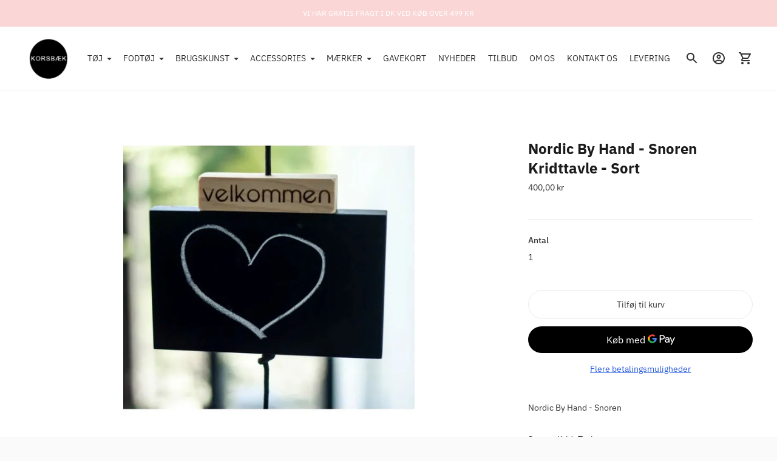

--- FILE ---
content_type: text/css
request_url: https://korsbaek-shop.dk/cdn/shop/t/2/assets/index.css?v=166901413585463812161672822100
body_size: 22731
content:
/*! Flickity v2.2.1
https://flickity.metafizzy.co
---------------------------------------------- */.flickity-enabled{position:relative}.flickity-enabled:focus{outline:none}.flickity-viewport{overflow:hidden;position:relative;height:100%}.flickity-slider{position:absolute;width:100%;height:100%}.flickity-enabled.is-draggable{-webkit-tap-highlight-color:transparent;-webkit-user-select:none;-moz-user-select:none;-ms-user-select:none;user-select:none}.flickity-enabled.is-draggable .flickity-viewport{cursor:move;cursor:-webkit-grab;cursor:grab}.flickity-enabled.is-draggable .flickity-viewport.is-pointer-down{cursor:-webkit-grabbing;cursor:grabbing}.flickity-button{position:absolute;background:#ffffffbf;border:none;color:#333}.flickity-button:hover{background:#fff;cursor:pointer}.flickity-button:focus{outline:none;box-shadow:0 0 0 5px #19f}.flickity-button:active{opacity:.6}.flickity-button:disabled{opacity:.3;cursor:auto;pointer-events:none}.flickity-button-icon{fill:currentColor}.flickity-prev-next-button{top:50%;width:44px;height:44px;border-radius:50%;transform:translateY(-50%)}.flickity-prev-next-button.previous{left:10px}.flickity-prev-next-button.next{right:10px}.flickity-rtl .flickity-prev-next-button.previous{left:auto;right:10px}.flickity-rtl .flickity-prev-next-button.next{right:auto;left:10px}.flickity-prev-next-button .flickity-button-icon{position:absolute;left:20%;top:20%;width:60%;height:60%}.flickity-page-dots{position:absolute;width:100%;bottom:-25px;padding:0;margin:0;list-style:none;text-align:center;line-height:1}.flickity-rtl .flickity-page-dots{direction:rtl}.flickity-page-dots .dot{display:inline-block;width:10px;height:10px;margin:0 8px;background:#333;border-radius:50%;opacity:.25;cursor:pointer}.flickity-page-dots .dot.is-selected{opacity:1}:root{--max-width: 2000px;--max-width-small-page: 600px;--spacing-unit: 4px;--spacing-none: 0px;--spacing-extra-small: calc(var(--spacing-unit) * 2);--spacing-small: calc(var(--spacing-unit) * 3);--spacing-medium: calc(var(--spacing-unit) * 5);--spacing-large: calc(var(--spacing-unit) * 10);--spacing-extra-large: calc(var(--spacing-unit) * 12);--spacing-extra-extra-large: calc(var(--spacing-unit) * 20);--space-outer: 20px;--space-inline-element: 10px;--space-grid: 20px;--color-frame-background: #fafafa;--height-input: 48px;--z-index-overlay: 500;--z-index-header-search: 600;--z-index-popup: 1000;--z-index-mega-nav: 1050;--z-index-lightbox: 1100;--z-index-modal: 1200;--z-index-theme-editor-offset: 2000;--box-shadow: 0px 2px 4px rgba(26, 26, 26, .1), 0px 1px 2px rgba(0, 0, 0, .12);--font-size-heading-x-large: 36px;--line-height-heading-x-large: 44px;--font-size-heading-large: 32px;--line-height-heading-large: 40px;--font-size-heading-base: 24px;--line-height-heading-base: 32px;--font-size-heading-small: 18px;--line-height-heading-small: 24px;--font-size-body-large: 16px;--line-height-body-large: 28px;--font-size-body-base: 14px;--line-height-body-base: 24px;--font-size-body-small: 12px;--line-height-body-small: 20px;--font-size-meta: 12px;--line-height-meta: 24px}@media (min-width: 40em){:root{--space-outer: calc(var(--spacing-unit) * 10)}}.hover{--duration: .3s;--easing: ease}.hover .image{overflow:hidden}.hover .image img{transition:opacity .5s,transform var(--duration) var(--easing)}.hover:hover .image img{transform:scale(1.1);transition:transform var(--duration) var(--easing)}html:not(.theme-editor) .animate.animate-up{opacity:0;transform:translateY(60px)}button{border:0;border-radius:0;display:inline-block;cursor:pointer;-webkit-appearance:none;font-family:inherit;color:inherit;margin:0;padding:0;background-color:transparent;font-size:inherit}.btn,.shopify-payment-button__button,.spr-summary-actions-newreview{--height: 48px;--horizontal-space: 32px;--radius: var(--height);background-color:transparent;display:inline-flex;align-items:center;justify-content:space-around;font-family:inherit;font-size:14px!important;font-weight:var(--font-body-weight)!important;border:1px solid var(--color-border-button-secondary);border-radius:var(--radius);color:var(--color-text-button-secondary);cursor:pointer;height:var(--height);line-height:var(--height);padding:0 var(--horizontal-space);transition:all .25s ease!important}.btn:not([disabled]):hover,.btn:not([disabled]):focus,.shopify-payment-button__button:not([disabled]):hover,.shopify-payment-button__button:not([disabled]):focus,.spr-summary-actions-newreview:not([disabled]):hover,.spr-summary-actions-newreview:not([disabled]):focus{border-color:var(--color-border-button-secondary-hover)}.btn:active,.shopify-payment-button__button:active,.spr-summary-actions-newreview:active{background-color:var(--color-border-button-secondary-hover);color:var(--color-background);transform:scale(.95)}.contrast .btn,.contrast .shopify-payment-button__button,.contrast .spr-summary-actions-newreview{border:1px solid var(--color-border-contrast);color:var(--color-text-body-contrast)}.contrast .btn:active,.contrast .shopify-payment-button__button:active,.contrast .spr-summary-actions-newreview:active{color:var(--color-background-contrast)}.btn .btn__loading-bar,.shopify-payment-button__button .btn__loading-bar,.spr-summary-actions-newreview .btn__loading-bar{background-color:var(--color-text-button-secondary)}.btn.btn--primary,.shopify-payment-button__button.shopify-payment-button__button--unbranded,.spr-button-primary{border-color:var(--color-background-button);background-color:var(--color-background-button);color:var(--color-text-button)}.btn.btn--primary:not([disabled]):hover,.btn.btn--primary:not([disabled]):focus,.shopify-payment-button__button.shopify-payment-button__button--unbranded:not([disabled]):hover,.shopify-payment-button__button.shopify-payment-button__button--unbranded:not([disabled]):focus,.spr-button-primary:not([disabled]):hover,.spr-button-primary:not([disabled]):focus{border-color:var(--color-background-button-hover);background-color:var(--color-background-button-hover)}.btn.btn--primary .btn__loading-bar,.shopify-payment-button__button.shopify-payment-button__button--unbranded .btn__loading-bar,.spr-button-primary .btn__loading-bar{background-color:var(--color-text-button)}.btn.btn--full{width:100%}.btn[disabled],.btn.disabled{opacity:.5;cursor:not-allowed}.btn.loading span{display:none}.btn.loading .btn__loading-wrap{display:block}.btn__loading-wrap{display:none;width:100%;max-width:100px;height:2px;overflow:hidden}.btn__loading-bar{width:100%;height:2px;border-radius:2px;-webkit-animation:loaderLine 1.4s ease-in-out infinite;animation:loaderLine 1.4s ease-in-out infinite}@-webkit-keyframes loaderLine{0%{transform:translate(-150%)}45%{transform:translate(0)}55%{transform:translate(0)}to{transform:translate(150%)}}form{margin:0}input,textarea,select{display:inline-block;outline:0;border-radius:0;border:1px solid #000;position:relative;font-size:inherit;font-family:inherit;font-weight:var(--font-body-weight);background-color:transparent;color:inherit;-webkit-appearance:none}input[type=search]::-ms-clear{display:none;width:0;height:0}input[type=search]::-ms-reveal{display:none;width:0;height:0}input[type=search]::-webkit-search-decoration,input[type=search]::-webkit-search-cancel-button,input[type=search]::-webkit-search-results-button,input[type=search]::-webkit-search-results-decoration{display:none}input[type=number]::-webkit-outer-spin-button,input[type=number]::-webkit-inner-spin-button{-webkit-appearance:none;margin:0}input[type=checkbox]{position:relative;width:20px;width:var(--spacing-medium);height:20px;height:var(--spacing-medium);margin:0;border:1px solid var(--color-border-input);cursor:pointer}input[type=checkbox]:checked:before{content:"";position:absolute;top:0;right:0;bottom:0;left:0;background-color:var(--color-text-input);transform:scale(.75)}button{outline:none}.input,input.spr-form-input,textarea.spr-form-input{width:100%;border:1px solid var(--color-border-input);color:var(--color-text-input)}input.input,select.input,input.spr-form-input{height:48px;height:var(--height-input);font-size:14px;font-size:var(--font-size-body-base);line-height:48px;line-height:var(--height-input);padding:0 16px;padding:0 calc(var(--spacing-unit) * 4)}textarea.input,textarea.spr-form-input{resize:vertical;padding:16px;padding:calc(var(--spacing-unit) * 4);font-size:14px;font-size:var(--font-size-body-base)}select.input{cursor:pointer}.input::-moz-placeholder{color:inherit;opacity:.5}.input:-ms-input-placeholder{color:inherit;opacity:.5}.input::placeholder{color:inherit;opacity:.5}.input:focus{border:1px solid var(--color-text-link)}.input--round{border-radius:48px;border-radius:var(--height-input);padding:0 20px;padding:0 var(--spacing-medium)}.input-control+.input-control{margin-top:12px;margin-top:var(--spacing-small)}html{background-color:#fafafa;background-color:var(--color-frame-background);height:100%}*,*:before,*:after{box-sizing:border-box}body{margin:0;font-family:var(--font-body);font-weight:var(--font-body-weight);font-style:var(--font-body-style);color:var(--color-text-body);-webkit-font-smoothing:antialiased;height:100%}a{color:inherit;text-decoration:none}h1,h2,h3,h4,h5,h6{margin:0;font-weight:400}p{margin:0}strong{font-weight:var(--font-body-bold-weight)}.theme-editor-scroll-offset{position:fixed;height:calc(var(--height-header) + 20px);height:calc(var(--height-header) + var(--space-outer));top:0;left:0;right:0;opacity:0;z-index:2000;z-index:var(--z-index-theme-editor-offset);pointer-events:none}.page{background-color:var(--color-background);margin:0 auto;width:100%;max-width:2000px;max-width:var(--max-width);min-height:100%;display:flex;flex-direction:column}.page-transition{z-index:1000;opacity:1;background-color:var(--color-background);position:fixed;top:0;right:0;bottom:0;left:0;pointer-events:all;transition:opacity .3s ease}.no-js .page-transition{display:none}.borders{border-radius:var(--radius-corner);overflow:hidden}.shopify-section:not(.full-width) .borders-nfw{border-radius:var(--radius-corner);overflow:hidden}.shopify-challenge__container{margin:40px auto!important;margin:var(--spacing-large) auto!important}.shopify-challenge__container .shopify-challenge__message{font-size:16px;font-size:var(--font-size-body-large);line-height:28px;line-height:var(--line-height-body-large)}.grid{display:flex;flex-wrap:wrap;width:calc(100% + 20px);width:calc(100% + calc(var(--space-inline-element) * 2));margin-top:-20px;margin-top:calc(var(--spacing-medium) * -1);margin-left:-10px;margin-left:calc(var(--space-inline-element) * -1);margin-right:-10px;margin-right:calc(var(--space-inline-element) * -1)}@media (min-width: 40em){.grid{margin-top:-40px;margin-top:calc(var(--spacing-large) * -1)}}.grid__item{width:50%;padding:0 10px;padding:0 var(--space-inline-element);margin-top:20px;margin-top:var(--spacing-medium)}@media (min-width: 40em){.grid__item{margin-top:40px;margin-top:var(--spacing-large)}}.grid__item--one-half{width:50%}.grid__item--one-third{width:calc(1 / 3 * 100%)}.grid__item--one-quarter{width:25%}.grid__item--two-thirds{width:calc(2 / 3 * 100%)}@media (min-width: 40em){.grid__item--2{width:50%}}@media (min-width: 40em){.grid__item--3{width:calc(1 / 3 * 100%)}}@media (min-width: 40em){.grid__item--4{width:25%}}.visually-hidden{position:absolute!important;overflow:hidden;width:1px;height:1px;margin:-1px;padding:0;border:0;clip:rect(0 0 0 0)}.no-js:not(html){display:none}.no-js .no-js:not(html){display:block}.no-js .js{display:none}.supports-no-cookies:not(html){display:none}html.supports-no-cookies .supports-no-cookies:not(html){display:block}html.supports-no-cookies .supports-cookies{display:none}.placeholder-image{background-color:var(--color-background-meta)}.placeholder-image svg{fill:var(--color-foreground-meta)}.pill{display:flex;align-items:center;background-color:transparent;flex-shrink:0;height:40px;border-radius:40px;padding:0 12px 0 16px;padding:0 var(--spacing-small) 0 calc(var(--spacing-unit) * 4);transition:all .25s ease}.pill:hover{background-color:var(--color-background-pill-hover)}.pill:active{background-color:#000;color:#fff;transform:scale(.95)}.pill .icon{width:24px;height:24px;opacity:.5;pointer-events:none}.pill--outline{background-color:transparent;color:var(--color-text-button-secondary);border:1px solid var(--color-border-button-secondary)}.pill--outline:hover{border-color:var(--color-border-button-secondary-hover);background-color:transparent}.pill--outline:active{background-color:var(--color-border-button-secondary-hover);color:var(--color-background)}.pill--outline:active .icon{opacity:1}.pill--solid{background-color:var(--color-background-pill)}.pill--solid .icon{width:12px;height:12px;margin-left:12px;margin-left:var(--spacing-small)}.rte,.shopify-policy__body{--s-line-height: var(--line-height-body-base);--s-font-size: var(--font-size-body-base);--s-vertical-space: var(--s-line-height)}@media (min-width: 40em){.rte,.shopify-policy__body{--s-line-height: var(--line-height-body-large);--s-font-size: var(--font-size-body-large);--s-vertical-space: var(--spacing-large) }}.rte p+p,.shopify-policy__body p+p{margin-top:var(--s-line-height)}.rte iframe,.rte video,.shopify-policy__body iframe,.shopify-policy__body video{width:100%;margin:var(--s-vertical-space) 0;display:block}.rte div>iframe,.shopify-policy__body div>iframe{margin:0}.rte table,.shopify-policy__body table{width:100%;margin:var(--s-vertical-space) 0;border-collapse:collapse}.rte table td,.rte table th,.shopify-policy__body table td,.shopify-policy__body table th{border:1px solid var(--color-border);padding:12px 20px;padding:var(--spacing-small) var(--spacing-medium)}.rte table th,.shopify-policy__body table th{text-align:left}.rte hr,.shopify-policy__body hr{margin:var(--s-vertical-space) 0;background-color:var(--color-border);border:none;height:1px}.rte h1,.rte h2,.rte h3,.rte h4,.rte h5,.rte h6,.shopify-policy__body h1,.shopify-policy__body h2,.shopify-policy__body h3,.shopify-policy__body h4,.shopify-policy__body h5,.shopify-policy__body h6{font-family:var(--font-heading);font-weight:var(--font-heading-weight);font-style:var(--font-heading-style);margin-top:var(--s-line-height);margin-bottom:var(--s-line-height);color:var(--color-text-heading);line-height:1.3}.rte h1:first-child,.rte h2:first-child,.rte h3:first-child,.rte h4:first-child,.rte h5:first-child,.rte h6:first-child,.shopify-policy__body h1:first-child,.shopify-policy__body h2:first-child,.shopify-policy__body h3:first-child,.shopify-policy__body h4:first-child,.shopify-policy__body h5:first-child,.shopify-policy__body h6:first-child{margin-top:0}.rte h1,.shopify-policy__body h1{font-size:1.75em}.rte h2,.shopify-policy__body h2{font-size:1.5em}.rte h3,.shopify-policy__body h3{font-size:1.25em}.rte h4,.shopify-policy__body h4{font-size:1em}.rte h5,.shopify-policy__body h5{font-size:.8em}.rte h6,.shopify-policy__body h6{font-size:.7em}.rte h5,.rte h6,.shopify-policy__body h5,.shopify-policy__body h6{text-transform:uppercase;letter-spacing:.125em}.rte a,.shopify-policy__body a{color:var(--color-text-link);text-decoration:underline;transition:opacity .25s}.rte a:hover,.shopify-policy__body a:hover{opacity:.6}.rte ol,.rte ul,.shopify-policy__body ol,.shopify-policy__body ul{margin:var(--s-line-height) 0}.rte li,.shopify-policy__body li{margin-bottom:calc(var(--s-line-height) / 2)}.rte img,.shopify-policy__body img{width:100%;height:auto;display:block}.rte strong,.shopify-policy__body strong{font-weight:var(--font-body-bold-weight)}.rte blockquote,.shopify-policy__body blockquote{background-color:var(--color-text-body-transparent);margin:var(--s-line-height) 0;padding:20px;padding:var(--spacing-medium);box-shadow:inset 1px 0 0 var(--color-text-body-transparent-02)}.rte div,.shopify-policy__body div{margin:var(--s-vertical-space) 0}.rte--page .accordion,.rte--article .accordion{border:1px solid var(--color-border);margin:var(--s-line-height) 0}@media (min-width: 40em){.rte--page .accordion,.rte--article .accordion{margin:40px 0;margin:var(--spacing-large) 0}}.rte--page .accordion:first-child,.rte--article .accordion:first-child{margin-top:0}.rte--page .accordion div,.rte--article .accordion div{margin:0}.rte--page .accordion__heading,.rte--article .accordion__heading{font-family:var(--font-heading);font-weight:var(--font-heading-weight);font-style:var(--font-heading-style);margin:0;padding:12px 20px;padding:var(--spacing-small) var(--spacing-medium)}.rte--page .accordion__group,.rte--article .accordion__group{border-top:1px solid var(--color-border);margin:0;padding:0 20px;padding:0 var(--spacing-medium)}.rte--page .accordion__group[data-open=true] .accordion__label:after,.rte--article .accordion__group[data-open=true] .accordion__label:after{transform:rotate(180deg);opacity:1}.rte--page .accordion__label,.rte--article .accordion__label{--s-icon-size: 20px;display:flex;align-items:center;justify-content:space-between;position:relative;margin:0;padding:12px 0;padding:var(--spacing-small) 0;cursor:pointer;color:inherit;text-decoration:none}.rte--page .accordion__label:hover,.rte--article .accordion__label:hover{color:var(--color-text-link);opacity:1}.rte--page .accordion__label .icon,.rte--article .accordion__label .icon{width:var(--s-icon-size);height:var(--s-icon-size);display:block;pointer-events:none;opacity:.5}.rte--page .accordion__text,.rte--article .accordion__text{margin:0;padding-bottom:20px;padding-bottom:var(--spacing-medium);display:none}.rte--product .accordion{margin:var(--s-line-height) 0}@media (min-width: 40em){.rte--product .accordion{margin:20px 0;margin:var(--spacing-medium) 0}}.rte--product .accordion .share-block{margin-top:4px;margin-top:var(--spacing-unit)}.rte--product .accordion .share-block a{color:var(--color-text-body)}.rte--product .accordion__group{margin:0 0 12px;margin:0 0 var(--spacing-small) 0}.rte--product .accordion__group[data-open=true] .accordion__label:after{transform:rotate(180deg);opacity:.5}.rte--product .accordion__label{--s-icon-size: 20px;display:flex;align-items:center;justify-content:space-between;position:relative;margin:0 0 0 -12px;margin-left:calc(var(--spacing-small) * -1);margin-right:-12px;margin-right:calc(var(--spacing-small) * -1);padding:0 12px;padding:0 var(--spacing-small);cursor:pointer;font-weight:var(--font-body-bold-weight);text-decoration:none;font-size:14px;font-size:var(--font-size-body-base);line-height:24px;line-height:var(--line-height-body-base);color:inherit;border-radius:2px;min-height:32px;transition:background-color .3s}@media (min-width: 40em){.rte--product .accordion__label{margin-right:0;padding:0 4px 0 12px;padding:0 var(--spacing-unit) 0 var(--spacing-small)}}.rte--product .accordion__label:hover{opacity:1;background-color:var(--color-background-meta)}.contrast .rte--product .accordion__label:hover{background-color:var(--color-background-meta-contrast)}.rte--product .accordion__label .icon{width:var(--s-icon-size);height:var(--s-icon-size);flex-shrink:0;margin:0;pointer-events:none;opacity:.5}.rte--product .accordion__text{margin:0;padding-top:8px;padding-top:var(--spacing-extra-small);padding-bottom:4px;padding-bottom:var(--spacing-unit);display:none}.announcement-bar .flickity-slider{transform:none!important}.announcement-bar__item{width:100%;align-items:center;justify-content:space-around;white-space:nowrap;text-align:center;padding:12px 0;padding:var(--spacing-small) 0;display:none;overflow-x:scroll;color:var(--s-color-text);background-color:var(--s-color-background);pointer-events:none;left:0!important;opacity:0;transition:opacity 1s ease-in-out;-ms-overflow-style:none;scrollbar-width:none}.announcement-bar__item.is-selected{opacity:1;pointer-events:all}.flickity-enabled .announcement-bar__item{display:block}.announcement-bar__item:first-of-type{display:block}.announcement-bar__item::-webkit-scrollbar{display:none}@-webkit-keyframes inFromBottom{0%{transform:translateY(40px);transform:translateY(var(--spacing-large));opacity:0}to{transform:translateY(0);opacity:1}}@keyframes inFromBottom{0%{transform:translateY(40px);transform:translateY(var(--spacing-large));opacity:0}to{transform:translateY(0);opacity:1}}.announcement-bar__content>span{padding:0 20px;padding:0 var(--space-outer)}.is-active .announcement-bar__content{-webkit-animation:.5s ease-in-out inFromBottom;animation:.5s ease-in-out inFromBottom}.footer__parent{margin-top:auto}.footer{background-color:var(--color-background-footer);color:var(--color-text-footer)}@media (min-width: 60em){.footer{padding:20px;padding:var(--space-outer)}}.footer .fs-body-base:not(.ff-heading){line-height:28px;line-height:calc(var(--line-height-body-base) + var(--spacing-unit))}.footer a{transition:opacity .25s}.footer a:hover{opacity:.5}.footer__groups{display:flex;flex-direction:column}@media (min-width: 60em){.footer__groups{flex-direction:row;margin-left:-10px;margin-right:-10px}}.footer__group{width:100%;border-bottom:1px solid var(--color-border-footer)}@media (min-width: 60em){.footer__group{width:calc(1 / 3 * 100%);border-bottom:none;padding:0 10px;padding:0 var(--space-inline-element)}}@media (min-width: 60em){.footer__group--mobile{display:none}}.footer__header{display:flex;justify-content:space-between;align-items:center;cursor:pointer;padding:20px;padding:var(--spacing-medium)}.footer__header.open .footer__arrow{transform:rotate(-180deg);transition:transform .25s}@media (min-width: 60em){.footer__header{padding:0;margin-bottom:20px;margin-bottom:var(--spacing-medium);pointer-events:none}}.footer__heading{font-weight:var(--font-body-bolder-weight)}.footer__arrow{transition:transform .25s}@media (min-width: 60em){.footer__arrow{display:none}}.footer__group-content{padding-top:0;padding-right:20px;padding-right:var(--spacing-medium);padding-bottom:28px;padding-bottom:calc(var(--spacing-unit) * 7);padding-left:20px;padding-left:var(--spacing-medium);display:none}@media (min-width: 60em){.footer__group-content{display:block!important;padding:0}}.footer__text{width:90%;max-width:34em}.footer__text a{text-decoration:underline}.footer__links{display:flex}.footer__links ul{width:100%;-moz-columns:2;columns:2;margin:0;padding:0;grid-column-gap:20px;-moz-column-gap:20px;column-gap:20px;grid-column-gap:var(--spacing-medium);-moz-column-gap:var(--spacing-medium);column-gap:var(--spacing-medium)}.footer__links li{list-style:none}.footer__newsletter .input{border:1px solid var(--color-border-footer);color:inherit;transition:background-color .25s,border-color .25s}.footer__newsletter .input:focus{border-color:var(--color-border-footer-darker)}.footer__newsletter .input:hover:not(:focus){background-color:var(--color-border-footer)}.footer__newsletter p{margin:0}.footer__newsletter .newsletter-form{margin-top:20px;margin-top:var(--spacing-medium)}.footer__rule{display:none;margin-top:60px;margin-top:calc(var(--spacing-small) * 5);margin-bottom:0;border:none;height:1px;background-color:var(--color-border-footer)}@media (min-width: 60em){.footer__rule{display:block}}.footer__bottom{display:flex;justify-content:space-between;padding-top:20px;padding-top:var(--spacing-medium);display:none}@media (min-width: 60em){.footer__bottom{display:flex}}.footer__bottom-left{display:flex;align-items:center}.footer__bottom-left .selectors-form+.social-icons{margin-left:16px;margin-left:calc(var(--spacing-unit) * 4)}.footer__bottom-left .selectors-form{display:none}@media (min-width: 40em){.footer__bottom-left .selectors-form{display:block}}.footer__bottom-right{display:none}@media (min-width: 60em){.footer__bottom-right{display:block}}.footer__selectors{display:flex}.selectors-form__item+.selectors-form__item{margin-left:8px;margin-left:var(--spacing-extra-small)}.footer__mobile-social-icons{margin-top:20px;margin-top:var(--spacing-medium);display:block;padding:0 20px;padding:0 var(--spacing-medium)}@media (min-width: 60em){.footer__mobile-social-icons{display:none}}.footer__credits{font-size:10px;line-height:20px;opacity:.7;padding:20px;padding:var(--spacing-medium)}@media (min-width: 60em){.footer__credits{padding:0}}.footer__credits p{margin:0}@media (min-width: 40em){.footer__rule+.footer__credits,.footer__bottom+.footer__credits,.footer__mobile-social-icons+.footer__credits{margin-top:20px;margin-top:var(--spacing-medium)}}.header__outer-wrapper{position:-webkit-sticky;position:sticky;top:0;z-index:100}.header__space{width:100%;height:40px;position:absolute;top:0;left:0;pointer-events:none}.header{--size-icon-touch: 44px;--size-gradient: 60px;background-color:var(--color-background-header);color:var(--color-text-header);border-bottom:1px solid var(--color-border-header);padding:12px 20px;padding:var(--spacing-small) var(--space-outer);display:grid;grid-template-columns:1fr auto 1fr;transition:background-color .25s}.header.is-sticky{border-bottom:none;box-shadow:0 1px 1px var(--color-shadow-header);transition:background-color .25s}.header .image{background-color:transparent}.header .regular-logo .image__img.lazyloaded,.header .trasparent-logo .image__img.lazyloaded{transition:none}.header__logo{display:flex;align-items:center;flex-shrink:0}.header__logo .transparent-logo{display:none}@media (min-width: 60em){.header--center .header__logo,.header--icon:not(.header--left) .header__logo{padding:0 24px;padding:0 calc(var(--spacing-unit) * 6)}.header--left .header__logo{padding-right:24px;padding-right:calc(var(--spacing-unit) * 6)}.header--left.header--icon .header__logo{padding-right:20px;padding-right:var(--spacing-medium)}}.header--has-logo .header__logo .header__logo-text{display:none}@media (min-width: 60em){.header--inline .header__menu-icon{display:none}}@media (min-width: 60em){.header--center.header--inline .header__logo{order:2}.header--center.header--inline .header__links{order:1}.header--center.header--inline .header__right{order:3}}@media (min-width: 60em){.header--left.header--inline{grid-template-columns:auto 1fr auto}}@media (min-width: 60em){.header.header--left.header--icon{grid-template-columns:auto 1fr auto}.header.header--left.header--icon .header__menu-icon{order:2}.header.header--left.header--icon .header__logo{order:1}.header.header--left.header--icon .header__right{order:3}}@media (max-width: 40em){.header__icon-touch.header__icon-touch--search,.header__icon-touch.header__icon-touch--account{display:none}}.header__links{display:none}@media (min-width: 60em){.header__links{display:flex;align-items:center;flex-shrink:1;overflow-x:scroll;-ms-overflow-style:none;scrollbar-width:none}.header__links::-webkit-scrollbar{display:none}}.header__links a.active{opacity:.5}.header__links-list{margin:0;padding:0}.header__links-list>li{list-style:none;display:block}.header__links-list>li+li{margin-left:20px;margin-left:var(--spacing-medium)}.header__links-list>li:last-of-type{padding-right:var(--size-gradient)}.header__links-list>li>a{display:flex;align-items:center;min-height:44px}.header__links-list a{opacity:1;transition:opacity .25s}.header__links-list a:hover{opacity:.5}.header__links-list .header__links-icon{width:18px;height:18px;margin-top:1px;margin-left:2px;margin-right:-6px}.header__links-list .header__links-icon .icon{width:100%;height:100%}@media (min-width: 60em){.header__links-list{display:flex;align-items:center;overflow-x:scroll;white-space:nowrap;scrollbar-width:none}.header__links-list::-webkit-scrollbar{display:none}}.header__menu-icon{transform:translate(-10px);align-self:center}.header__right{display:flex;justify-content:flex-end;align-items:center;transform:translate(10px)}.header__icon-touch{position:relative;display:flex;align-items:center;justify-content:space-around;width:var(--size-icon-touch);height:var(--size-icon-touch)}.header__icon-touch .icon-button{--color: var(--color-icon-header)}.header__cart-count{position:static;z-index:10;width:24px;height:24px;background-color:var(--color-background-button);color:var(--color-text-button);border-radius:100%;position:absolute;bottom:0;right:0;display:flex;align-items:center;justify-content:space-around;font-size:12px;line-height:1;opacity:0;transform:translateY(12px);transition:opacity 1s,transform 1s}.header__cart-count.visible{opacity:1;transform:translateY(0);transition:opacity 1s,transform 1s}.header__logo-link{text-align:center}.header--has-logo .header__logo-link{width:var(--width-max-logo);max-width:40vw}@media (min-width: 60em){.header--has-logo .header__logo-link{width:500px;max-width:var(--width-max-logo)}}body.template-index .header--transparent-home:not(.is-sticky),body.template-index .header--transparent-collection:not(.is-sticky),body.template-collection .header--transparent-home:not(.is-sticky),body.template-collection .header--transparent-collection:not(.is-sticky){background-color:transparent;color:var(--color-text-transparent);border-bottom:1px solid var(--color-border-transparent)}body.template-index .header--transparent-home:not(.is-sticky) .icon-button,body.template-index .header--transparent-collection:not(.is-sticky) .icon-button,body.template-collection .header--transparent-home:not(.is-sticky) .icon-button,body.template-collection .header--transparent-collection:not(.is-sticky) .icon-button{--color: var(--color-icon-transparent)}body.template-index .header--transparent-home:not(.is-sticky) .header__links:after,body.template-index .header--transparent-collection:not(.is-sticky) .header__links:after,body.template-collection .header--transparent-home:not(.is-sticky) .header__links:after,body.template-collection .header--transparent-collection:not(.is-sticky) .header__links:after{opacity:0;transition:opacity 0s}body.template-index .header--transparent-home:not(.is-sticky) .header__links-list>li:last-of-type,body.template-index .header--transparent-collection:not(.is-sticky) .header__links-list>li:last-of-type,body.template-collection .header--transparent-home:not(.is-sticky) .header__links-list>li:last-of-type,body.template-collection .header--transparent-collection:not(.is-sticky) .header__links-list>li:last-of-type{padding-right:8px;padding-right:var(--spacing-extra-small)}body.template-index .header--transparent-home:not(.is-sticky).header--has-transparent-logo .header__logo-link,body.template-index .header--transparent-collection:not(.is-sticky).header--has-transparent-logo .header__logo-link,body.template-collection .header--transparent-home:not(.is-sticky).header--has-transparent-logo .header__logo-link,body.template-collection .header--transparent-collection:not(.is-sticky).header--has-transparent-logo .header__logo-link{width:var(--width-max-logo);max-width:40vw}@media (min-width: 60em){body.template-index .header--transparent-home:not(.is-sticky).header--has-transparent-logo .header__logo-link,body.template-index .header--transparent-collection:not(.is-sticky).header--has-transparent-logo .header__logo-link,body.template-collection .header--transparent-home:not(.is-sticky).header--has-transparent-logo .header__logo-link,body.template-collection .header--transparent-collection:not(.is-sticky).header--has-transparent-logo .header__logo-link{width:500px;max-width:var(--width-max-logo)}}body.template-index .header--transparent-home:not(.is-sticky).header--has-transparent-logo .regular-logo,body.template-index .header--transparent-collection:not(.is-sticky).header--has-transparent-logo .regular-logo,body.template-collection .header--transparent-home:not(.is-sticky).header--has-transparent-logo .regular-logo,body.template-collection .header--transparent-collection:not(.is-sticky).header--has-transparent-logo .regular-logo{display:none}body.template-index .header--transparent-home:not(.is-sticky).header--has-transparent-logo .transparent-logo,body.template-index .header--transparent-collection:not(.is-sticky).header--has-transparent-logo .transparent-logo,body.template-collection .header--transparent-home:not(.is-sticky).header--has-transparent-logo .transparent-logo,body.template-collection .header--transparent-collection:not(.is-sticky).header--has-transparent-logo .transparent-logo{display:block}body.template-index .header--transparent-home:not(.is-sticky).header--has-transparent-logo .header__logo-text,body.template-index .header--transparent-collection:not(.is-sticky).header--has-transparent-logo .header__logo-text,body.template-collection .header--transparent-home:not(.is-sticky).header--has-transparent-logo .header__logo-text,body.template-collection .header--transparent-collection:not(.is-sticky).header--has-transparent-logo .header__logo-text{display:none}.popup{--animation-duration: .35s;--animation-timing: ease-in-out;position:fixed;top:0;right:0;bottom:0;left:0;width:100%;height:100%;z-index:1000;z-index:var(--z-index-popup);display:flex;align-items:flex-start;color:var(--color-text);pointer-events:none}.theme-editor .popup{transition:visibility var(--animation-duration);visibility:hidden}@media (min-width: 40em){.popup{align-items:flex-end}}.popup.active{display:flex}@media (max-width: 40em){.popup.visible{pointer-events:all}}.theme-editor .popup.visible{visibility:visible}@media (max-width: 40em){.popup.visible .popup__overlay{opacity:.5}}.popup.visible .popup__bar{transform:translateY(0);pointer-events:all}.popup__overlay{background-color:var(--color-overlay);position:absolute;top:0;right:0;bottom:0;left:0;opacity:0;transition:opacity var(--animation-duration) var(--animation-timing)}.theme-editor .popup__overlay{transition-duration:0s}.popup__bar{position:relative;width:100%;background-color:var(--color-background);padding:20px;padding:var(--space-outer);text-align:center;z-index:1;overflow:hidden;transform:translateY(-100%);transition:transform var(--animation-duration) var(--animation-timing)}@media (min-width: 40em){.popup__bar{transform:translateY(100%)}}.popup__image.image{position:absolute;top:0;right:0;bottom:0;left:0;background-color:transparent;opacity:.5}.popup__image.image .image__img{-o-object-position:var(--image-position);object-position:var(--image-position)}.popup__close{position:absolute;top:20px;top:var(--spacing-medium);right:20px;right:var(--spacing-medium);cursor:pointer;transition:opacity .25s;z-index:10}.popup__close:focus,.popup__close:hover{opacity:.6}.popup__content{position:relative;z-index:1}.popup__heading{max-width:560px;margin-left:auto;margin-right:auto;font-size:14px;font-size:var(--font-size-body-base);line-height:24px;line-height:var(--line-height-body-base)}@media (min-width: 40em){.popup__heading{font-size:24px;font-size:var(--font-size-heading-base);line-height:32px;line-height:var(--line-height-heading-base)}}.popup__subheading{max-width:560px;margin-left:auto;margin-right:auto;font-size:12px;font-size:var(--font-size-body-small);line-height:20px;line-height:var(--line-height-body-small)}@media (min-width: 40em){.popup__subheading{font-size:14px;font-size:var(--font-size-body-base);line-height:24px;line-height:var(--line-height-body-base)}}.popup__heading+.popup__subheading{margin-top:8px;margin-top:var(--spacing-extra-small)}.popup__form{width:100%;max-width:600px;margin:20px auto 0;margin:var(--spacing-medium) auto 0}.popup__form .newsletter__input-container .input{background-color:var(--color-background-input);color:var(--color-text-input);border:1px solid transparent}.popup__form .newsletter__input-container .input:focus{border:1px solid var(--color-text-link)}.a404{text-align:center;margin:auto;max-width:38em;padding:40px;padding:var(--spacing-large)}.a404__heading,.a404__subheading{margin-bottom:12px;margin-bottom:var(--spacing-small)}.template--article{margin-bottom:40px;margin-bottom:var(--spacing-large)}@media (min-width: 40em){.template--article{margin-bottom:80px;margin-bottom:var(--spacing-extra-extra-large)}}.article__header{text-align:center;width:100%;max-width:840px;max-width:calc(800px + calc(var(--space-outer) * 2));margin:40px auto;padding:0 20px;padding:0 var(--space-outer);display:flex;flex-direction:column;align-items:center}@media (min-width: 40em){.article__header{margin:80px auto}}.article__date{margin-bottom:40px;margin-bottom:var(--spacing-large)}.article__share{margin-top:40px;margin-top:var(--spacing-large)}.article__image{padding:0 20px;padding:0 var(--space-outer);margin-bottom:40px;margin-bottom:var(--spacing-large)}@media (min-width: 40em){.article__image{margin-bottom:80px;margin-bottom:var(--spacing-extra-extra-large)}}.article__content{width:100%;max-width:640px;max-width:calc(600px + calc(var(--space-outer) * 2));margin:0 auto;padding:0 20px;padding:0 var(--space-outer)}.article__content .article__rte{padding:0;margin:0}.article__tags{margin:20px 0 0;margin:var(--spacing-medium) 0 0 0;padding:0}.article__tags li{list-style:none;display:inline}.article__tags a{color:var(--color-text-link);transition:opacity .25s}.article__tags a:hover{opacity:.5}.article__tag:after{content:","}.article__tag:last-of-type:after{content:""}.article__share-bottom{margin:40px 0;margin:var(--spacing-large) 0}.article__comments{max-width:640px;max-width:calc(600px + calc(var(--space-outer) * 2));margin:0 auto;padding:0 20px;padding:0 var(--space-outer)}.article__comments .form-message{margin-bottom:20px;margin-bottom:var(--spacing-medium)}.article+.article__comments{margin-top:40px;margin-top:var(--spacing-large)}.article__pagination{display:flex;align-items:center;justify-content:space-between}.article__tags+.article__pagination,.article__rte+.article__pagination{margin-top:40px;margin-top:var(--spacing-large)}.blog__header{display:flex;align-items:flex-start;justify-content:space-between;margin-bottom:-20px;margin-bottom:calc(var(--space-grid) * -1)}body.show-borders .blog__header{margin-bottom:0;border-bottom:1px solid var(--color-border)}.blog__heading{margin-bottom:20px;margin-bottom:var(--space-grid)}.blog__rss{transform:translate(10px,-6px)}.blog__articles{align-items:stretch;margin-top:20px;margin-top:var(--spacing-medium)}.blog__article{display:flex;flex-direction:column;margin:0 0 20px;margin:0 0 var(--spacing-medium) 0}@media (max-width: 40em){.blog__article{width:100%}}@media (min-width: 40em) and (max-width: 60em){.blog__article{width:50%}}.blog__article .image{border-top-left-radius:var(--radius-corner);border-top-right-radius:var(--radius-corner)}.blog__meta{border:1px solid var(--color-border);border-top-width:0px;border-bottom-left-radius:var(--radius-corner);border-bottom-right-radius:var(--radius-corner);display:flex;flex-direction:column;justify-content:center;padding:20px;padding:var(--spacing-medium);flex-grow:1}@media (min-width: 60em){.blog__meta{padding:40px;padding:var(--spacing-large)}}.blog__meta--no-image{border-top-width:1px;border-top-left-radius:var(--radius-corner);border-top-right-radius:var(--radius-corner)}.blog__article-title{font-size:18px;font-size:var(--font-size-heading-small);line-height:24px;line-height:var(--line-height-heading-small)}@media (min-width: 40em){.blog__article-title{font-size:24px;font-size:var(--font-size-heading-base);line-height:32px;line-height:var(--line-height-heading-base)}}.blog__article-title a{transition:opacity .25s}.blog__article-title a:hover{opacity:.6}.blog__article-date{margin:8px 0 0;margin:var(--spacing-extra-small) 0 0 0}.blog__article-excerpt{margin-top:12px;margin-top:var(--spacing-small)}.blog__article-excerpt a{opacity:.7;transition:opacity .25s}.blog__article-excerpt a:hover{opacity:.25}.cart__container{width:100%;max-width:1020px;max-width:calc(1000px + var(--space-outer));margin:20px auto;margin:var(--space-outer) auto;padding:0 20px;padding:0 var(--space-outer)}.cart__title{text-align:center;margin-bottom:48px;margin-bottom:var(--spacing-extra-large);padding-top:40px}.cart__header{display:none}@media (min-width: 40em){.cart__header{display:flex;justify-content:space-between;border-bottom:1px solid var(--color-border);padding-bottom:12px;padding-bottom:var(--spacing-small);opacity:.75}}.cart__header-quantity{margin-left:auto;width:100px;text-align:center}.cart__header-total{text-align:right}@media (min-width: 40em) and (max-width: 60em){.cart__header-total{width:100px}}@media (min-width: 60em){.cart__header-total{width:140px}}.cart__item{width:100%;display:flex;align-items:center;justify-content:space-between;margin:20px 0;margin:var(--spacing-medium) 0}@media (min-width: 40em){.cart__item{margin:40px 0;margin:var(--spacing-large) 0}}.cart__item-image{width:80px;flex-shrink:0}@media (min-width: 40em){.cart__item-image{width:120px}}.cart__item-main{width:100%;flex-shrink:1;display:flex;flex-wrap:wrap;align-items:center;justify-content:space-between}@media (min-width: 40em){.cart__item-main{flex-wrap:nowrap;width:calc(100% - 220px)}}.cart__item-details{width:100%;flex-shrink:0;padding-left:20px;padding-left:var(--spacing-medium);white-space:nowrap;overflow:hidden;text-overflow:ellipsis}@media (min-width: 40em){.cart__item-details{width:calc(100% - 100px)}}@media (min-width: 40em) and (max-width: 60em){.cart__item-details{padding-left:20px;padding-left:var(--spacing-medium);padding-right:20px;padding-right:var(--spacing-medium)}}@media (min-width: 60em){.cart__item-details{padding-left:40px;padding-left:var(--spacing-large)}}.cart__item-title{width:100%;white-space:nowrap;overflow:hidden;text-overflow:ellipsis}.cart__line-item-discounts{margin:8px 0 0;margin:var(--spacing-extra-small) 0 0 0;padding:0;opacity:.5}.cart__line-item-discounts li{list-style:none}.cart__item-quantity{text-align:center;width:100%;display:flex;align-items:center;justify-content:space-between;padding-top:12px;padding-top:var(--spacing-small);padding-left:20px;padding-left:var(--spacing-medium)}@media (min-width: 40em){.cart__item-quantity{width:100px;flex-direction:column;padding-top:0;padding-left:0}}.cart__item-qty-selector{display:flex;justify-content:space-between;border:1px solid var(--color-border);width:100px;height:40px}.cart__item-qty-selector input{width:24px;padding:0;border:none;text-align:center;font-size:12px;font-size:var(--font-size-body-small)}.cart__item-qty-selector input::-webkit-outer-spin-button,.cart__item-qty-selector input::-webkit-inner-spin-button{-webkit-appearance:none}.cart__item-button{display:block;width:36px;height:40px;display:flex;align-items:center;justify-content:space-around;flex-shrink:0;opacity:.8}.cart__item-button:hover{opacity:.5}.cart__item-button .icon{width:18px;height:18px}.cart-item__remove{font-size:11px;line-height:16px;opacity:.5}.cart-item__remove:hover{text-decoration:underline}@media (min-width: 40em){.cart-item__remove{margin-top:8px;margin-top:var(--spacing-extra-small)}}.cart__original-total{margin-bottom:12px;margin-bottom:var(--spacing-small)}.cart__discounts{opacity:.5;margin:0 0 12px;margin:0 0 var(--spacing-small) 0;padding:0}.cart__discounts li{list-style:none}.cart__item-total{display:none;text-align:right;width:100px;padding-left:20px;padding-left:var(--spacing-medium);flex-shrink:0}@media (min-width: 40em){.cart__item-total{display:block}}@media (min-width: 40em) and (max-width: 60em){.cart__item-total{width:100px}}@media (min-width: 60em){.cart__item-total{width:140px}}.cart__footer{border-top:1px solid var(--color-border);display:flex;justify-content:space-between;flex-wrap:wrap;padding-top:40px;padding-top:var(--spacing-large)}.cart__footer textarea{height:140px;margin-top:8px;margin-top:var(--spacing-extra-small);margin-bottom:20px;margin-bottom:var(--spacing-medium)}.cart__footer-left{width:100%}@media (min-width: 40em){.cart__footer-left{width:35%}}.cart__footer-tax-note{opacity:.75;margin-top:8px;margin-top:var(--spacing-extra-small)}.cart__footer-actions{margin-top:20px;margin-top:var(--spacing-medium)}.cart__footer-actions .btn+.btn{margin-left:12px;margin-left:var(--spacing-small)}.cart__footer-right{text-align:right;width:100%;margin-bottom:40px;margin-bottom:var(--spacing-large)}@media (min-width: 40em){.cart__footer-right{width:65%}}.cart__empty{text-align:center;margin-bottom:80px;margin-bottom:var(--spacing-extra-extra-large)}.collection__simple-header{margin-bottom:20px;margin-bottom:var(--space-outer)}.collection__slideshow-header{position:relative;width:100%;margin-bottom:20px;margin-bottom:var(--space-outer)}@media (min-width: 40em){.collection__slideshow-header{height:50vh}.collection__slideshow-header .image{position:absolute;top:0;right:0;bottom:0;left:0;padding:0!important}.collection__slideshow-header .image__img{-o-object-position:var(--image-position);object-position:var(--image-position)}}@media (min-width: 40em){.collection__slideshow-header-overlay{position:absolute;top:0;right:0;bottom:0;left:0}}@media (max-width: 40em){.collection__slideshow-header-overlay .block-overlay{--color-background: var(--color-background-contrast) !important;--color-text-meta: var(--color-text-meta-contrast) !important;--color-text-heading: var(--color-text-heading-contrast) !important;--color-text-body: var(--color-text-body-contrast) !important;--color-text-subheading: var(--color-text-subheading-contrast) !important}}.shopify-section.full-width .collection__slideshow-header,.shopify-section.full-width .collection__enhanced-header{width:auto;margin-top:-20px;margin-top:calc(var(--space-outer) * -1);margin-right:-20px;margin-right:calc(var(--space-outer) * -1);margin-left:-20px;margin-left:calc(var(--space-outer) * -1)}.collection__enhanced-header{margin-bottom:20px;margin-bottom:var(--space-outer);display:flex;flex-direction:column-reverse}@media (min-width: 40em){.collection__enhanced-header{flex-direction:row;align-items:center;justify-content:space-between}}.collection__enhanced-header-text{padding:20px;padding:var(--space-outer);max-width:600px}.collection__enhanced-header-image{width:100%;flex-shrink:0;align-self:stretch}@media (min-width: 40em){.collection__enhanced-header-image{width:50%}.collection__enhanced-header-image .flexible-image__img{-o-object-position:var(--image-position);object-position:var(--image-position)}}.collection__description{max-width:44em;margin-top:8px;margin-top:var(--spacing-extra-small)}@media (min-width: 40em){.collection__description{margin-top:20px;margin-top:var(--spacing-medium)}}.collection__content{display:flex}.collection__content--rule{border-top:1px solid var(--color-border);padding-top:20px;padding-top:var(--spacing-medium)}.collection__sidebar{display:none;width:253px;margin-right:40px;flex-shrink:0}@media (min-width: 40em){.collection__sidebar{display:block}}.collection__main-area{width:100%}.collection__window,.collection__main{position:relative;width:100%}.collection__loading{position:absolute;top:1px;right:-20px;right:calc(var(--space-outer) * -1);bottom:0;left:-20px;left:calc(var(--space-outer) * -1);background-color:var(--color-background-transparent);z-index:1;opacity:0;pointer-events:none;transition:opacity .25s;text-align:center}@media (min-width: 40em){.collection__loading{left:0;right:0}}.collection__loading.is-active{opacity:1;pointer-events:all;transition:opacity .25s}.collection__empty{width:100%;display:flex;flex-direction:column;align-items:center;margin-top:80px;margin-top:var(--spacing-extra-extra-large)}.collection__empty .link{margin-top:8px;margin-top:var(--spacing-extra-small);display:block;cursor:pointer}@media (min-width: 40em){.collection__empty{margin-top:200px}}.collection__top-row{margin:0 -20px;margin:0 calc(var(--space-outer) * -1);padding-bottom:14px}@media (min-width: 40em){.collection__top-row{width:100%;margin:0;padding-left:0;padding-bottom:0}}.collection__pagination{margin-top:40px;margin-top:var(--spacing-large)}@-webkit-keyframes sk-bouncedelay{0%,80%,to{transform:scale(0)}40%{transform:scale(1)}}@keyframes sk-bouncedelay{0%,80%,to{transform:scale(0)}40%{transform:scale(1)}}html.gift-card{-webkit-text-size-adjust:100%;-webkit-print-color-adjust:exact;background-color:var(--color-background);@-webkit-viewport{width: device-width;}@-moz-viewport{width: device-width;}@-o-viewport{width: device-width;}}@-ms-viewport{html.gift-card{width:device-width}}@viewport{html.gift-card{width:device-width}}html.gift-card body{padding:0;margin:0;-webkit-font-smoothing:antialiased}html.gift-card article,html.gift-card aside,html.gift-card details,html.gift-card figcaption,html.gift-card figure,html.gift-card footer,html.gift-card header,html.gift-card hgroup,html.gift-card menu,html.gift-card nav,html.gift-card section,html.gift-card main{display:block}html.gift-card a{text-decoration:none;transition:color .2s ease-in-out,background-color .2s ease-in-out}html.gift-card img,html.gift-card video,html.gift-card object{max-width:100%;display:block}html.gift-card h4{text-transform:uppercase;letter-spacing:.1em;font-weight:400;font-size:.875em;color:var(--color-text-subheading);margin:0}html.gift-card .wrap{width:95%;max-width:540px;margin:0 auto}html.gift-card .wrap:after{content:"";display:table;clear:both}html.gift-card ::-moz-selection{background-color:var(--color-text-link);color:#fff}html.gift-card ::selection{background-color:var(--color-text-link);color:#fff}html.gift-card #header{text-align:center;padding:3em 0;-webkit-animation:fadein .5s ease-in-out both .4s;animation:fadein .5s ease-in-out both .4s}html.gift-card .logo{max-width:300px;display:block;margin:0 auto}html.gift-card .logo img{max-height:100%;margin:0 auto}html.gift-card .shop-url{display:none}html.gift-card main{-webkit-animation:slideup .8s ease-in-out;animation:slideup .8s ease-in-out}html.gift-card #gift-card-outer-container{background-color:var(--color-background-contrast);border-radius:4px;box-shadow:0 0 0 1px #0000001a inset;padding:1em;-webkit-animation:container-slide .8s ease-in-out;animation:container-slide .8s ease-in-out}html.gift-card #gift-card-inner-container{background-color:#fff;box-shadow:0 0 0 1px #0000001a;border-radius:2px;-webkit-animation:cardslide .8s ease-in-out;animation:cardslide .8s ease-in-out}html.gift-card #gift-card-inner-container:after{content:"";display:table;clear:both}html.gift-card #gift-card-header{border-bottom:1px solid #f2f2f2;padding:.75em;display:block;overflow:hidden;position:relative}html.gift-card #gift-card-header h2{float:left;margin:.12em 0}html.gift-card .tag{background-color:#bfbfbf;padding:.5em .5em .35em;border-radius:4px;font-size:.75em;text-transform:uppercase;letter-spacing:.05em;color:#fff;line-height:1}html.gift-card .tag.light{background:transparent;color:#bfbfbf;border:1px solid #d9d9d9}html.gift-card #gift-card-header .tag{float:right}html.gift-card #gift-card-tofrom{list-style-type:none;padding:1em .75em 0;margin:0}html.gift-card #gift-card-tofrom li{padding:.5em 0}html.gift-card #gift-card-tofrom li:after{content:"";display:table;clear:both}html.gift-card #gift-card-tofrom h4{float:left;width:5em}html.gift-card #gift-card-tofrom a{float:left;font-weight:600;color:#58686f}html.gift-card #gift-card-tofrom a:hover{color:#34aadc}html.gift-card #gift-card-holder{margin:1.25em .75em;position:relative}html.gift-card #gift-card-holder .corner{display:block;width:47px;height:47px;position:absolute;z-index:2}html.gift-card #gift-card-holder .corner.top-left{background:url(/cdn/s/assets/themes_support/gift-card/corner-top-left-407e052d38db02cf8ccc1d63452be868fdeec83d4c0be2fd14a4c9558d422948.png) 0 0 no-repeat;top:-1px;left:-1px}html.gift-card .svg #gift-card-holder .corner.top-left{background:url(/cdn/s/assets/themes_support/gift-card/corner-top-left-cc5e5fa342669b3ea989527fbbd6439b8adb3b6dedcb198e79cdd8d6776012c5.svg) 0 0 no-repeat}html.gift-card .no-borderradius #gift-card-holder .corner.top-right{background:url(/cdn/s/assets/themes_support/gift-card/corner-top-right-1372b088666d07754d697ce54b7f3e598ef323d836641da7f4eac80bde3c5af4.png) 0 0 no-repeat;top:0;right:0;width:7px;height:7px}html.gift-card .no-borderradius #gift-card-holder .corner.bottom-left{background:url(/cdn/s/assets/themes_support/gift-card/corner-bottom-left-6ba1f17732c9e039bf2d42d91d6d0776592468b4a07f06ea4e317da044d37c2a.png) 0 0 no-repeat;bottom:0;left:0;width:7px;height:7px}html.gift-card #gift-card-holder .corner.bottom-right{background:url(/cdn/s/assets/themes_support/gift-card/corner-bottom-right-8733072c71085ba883290401b7a9dd49ae03d6f287a9f0913dc439ac7319b7a5.png) 0 0 no-repeat;bottom:-1px;right:-1px}html.gift-card .svg #gift-card-holder .corner.bottom-right{background:url(/cdn/s/assets/themes_support/gift-card/corner-bottom-right-cc7664ee5e687c68f307b59802f08677b6333ee52a61b8e192e321854d94dc90.svg) 0 0 no-repeat}html.gift-card #gift-card{box-sizing:border-box;position:relative}html.gift-card #gift-card:before{content:"";position:absolute;width:100%;height:100%;box-shadow:inset 0 0 0 1px #0000001a;border-radius:10px;z-index:1;pointer-events:none;-webkit-user-select:none;-moz-user-select:none;-ms-user-select:none;user-select:none;display:block}html.gift-card #gift-card img{border-radius:10px}html.gift-card #gift-card-code-outer{position:absolute;bottom:1em;text-align:center;width:100%}html.gift-card #gift-card-code-outer.medium{font-size:.875em}html.gift-card #gift-card-code-outer.small{font-size:.75em}html.gift-card #gift-card-code-inner{display:inline-block;vertical-align:baseline;zoom:1;*display: inline;*vertical-align: auto;background-color:#fff;padding:.5em;border-radius:4px;max-width:450px;box-shadow:0 0 0 1px #0000001a}html.gift-card .small #gift-card-code-inner{overflow:auto}html.gift-card #gift-card-code-inner strong{font-weight:400;font-size:1.875em;text-transform:uppercase;border-radius:2px;border:1px dashed #e5e5e5;padding:.4em .5em;display:inline-block;vertical-align:baseline;zoom:1;*display: inline;*vertical-align: auto;line-height:1}html.gift-card .disabled #gift-card-code-inner strong{color:var(--color-text-body);text-decoration:line-through}html.gift-card #gift-card-code-inner span+span{margin-left:.25em}html.gift-card #gift-card-amount{position:absolute;top:0;right:0;color:#fff;font-size:2.75em;padding:.4em .5em}html.gift-card #gift-card-amount.medium{font-size:2.25em}html.gift-card #gift-card-amount strong{text-shadow:3px 3px 0 rgba(0,0,0,.1);display:block}html.gift-card .tooltip{position:relative}html.gift-card .tooltip-container{display:block;position:absolute;right:50%;z-index:3;color:#fff;text-align:center;white-space:nowrap;-webkit-animation:popup .5s ease-in-out both .7s;animation:popup .5s ease-in-out both .7s;top:-50%;margin-top:.25em}html.gift-card .tooltip:hover .tooltip-container{display:block}html.gift-card .tooltip-triangle{content:"";display:block;width:0;height:0;border-left:8px solid transparent;border-right:8px solid transparent;border-top:5px solid #333;border-top:5px solid rgba(51,51,51,.9);position:absolute;left:100%;bottom:0;margin-left:-5px;margin-bottom:-5px}html.gift-card .tooltip-label{display:block;position:relative;right:-50%;border:none;border-radius:4px;background:#333;background:#333333e6;min-height:14px;font-weight:400;font-size:12px;text-decoration:none;line-height:16px;text-shadow:none;padding:.5em .75em;margin-left:.25em}html.gift-card #gift-card-amount .tooltip-label{font-size:.4em;color:#fff}html.gift-card #gift-card-amount .tooltip-label small{text-transform:uppercase;letter-spacing:.1em;font-size:.875em}html.gift-card #gift-card-instructions{font-size:.875em;text-align:center;margin:0 .75em 1.5em}html.gift-card #qr-code{display:block}html.gift-card #apple-wallet-badge{margin:auto}html.gift-card #qr-code img{padding:.75em;border:1px solid #e5e5e5;border-radius:6px;margin:0 auto 1.5em}html.gift-card #gift-card-actions{border-top:1px solid var(--color-border);padding:1.25em .75em;display:block;overflow:hidden}html.gift-card #gift-card-actions .btn{float:right}html.gift-card .action-link{font-size:.875em;text-transform:uppercase;letter-spacing:.2em;line-height:1;padding:1.5em 0}html.gift-card .action-link.left{float:left}html.gift-card .action-link.left .ico-16{margin-right:.5em}html.gift-card .action-link .ico-16{opacity:.25;transition:opacity .3s ease-in-out}html.gift-card .action-link:hover .ico-16{opacity:.4}html.gift-card .ico-16{display:inline-block;vertical-align:baseline;zoom:1;*display: inline;*vertical-align: auto;width:17px;height:17px;vertical-align:bottom;margin-bottom:-1px;background-position:0 0;background-repeat:no-repeat}html.gift-card .ico-16.print{background-image:url(/cdn/s/assets/themes_support/gift-card/icon-print-2cc4520b4b6301df62b80ade51c8c6b154847d7b59babc350b68f168f7d07665.png)}html.gift-card .svg .ico-16.print{background-image:url(/cdn/s/assets/themes_support/gift-card/icon-print-fbdd8d9ad2c45349434cf82b59ac03a0d68861e6954fc80e269c0162b9bbec59.svg)}html.gift-card footer[role=contentinfo]{text-align:center;padding:3em 0;-webkit-animation:fadein .5s ease-in-out both .4s;animation:fadein .5s ease-in-out both .4s}html.gift-card #footer-links{list-style-type:none;margin:0;padding:0 0 3em;text-align:center}html.gift-card #footer-links li{display:inline-block;vertical-align:baseline;zoom:1;*display: inline;*vertical-align: auto}html.gift-card #footer-links li+li{margin-left:1em}html.gift-card #footer-links li a{color:var(--color-text-link)}html.gift-card footer[role=contentinfo] .gift-card-icon{width:45px;display:inline-block;vertical-align:baseline;zoom:1;*display: inline;*vertical-align: auto}@media screen and (max-width: 580px){html.gift-card body{font-size:12px}html.gift-card h2{font-size:1.5em}html.gift-card #gift-card-outer-container{padding:.5em}html.gift-card .tooltip-container{top:-65%}html.gift-card #gift-card-actions .btn{width:100%;padding-left:0;padding-right:0;font-size:1.125em}html.gift-card .action-link{position:relative!important;left:auto!important;right:auto!important;top:auto!important;font-size:1.125em;display:none}html.gift-card .action-link+.action-link{margin-left:1.5em}html.gift-card #footer-links li{font-size:1.125em}}@media screen and (max-width: 400px){html.gift-card h2{font-size:1.25em}html.gift-card #gift-card{font-size:10px}html.gift-card #gift-card-holder .corner{display:none}html.gift-card #gift-card-holder .corner.bottom-right{background-position:bottom right!important}html.gift-card #gift-card-amount strong{text-shadow:2px 2px 0 rgba(0,0,0,.1)}html.gift-card .tooltip-container{top:-75%}}@media screen and (max-height: 800px){html.gift-card .logo{max-height:100px}}@media screen and (max-height: 750px){html.gift-card .logo{max-height:80px}html.gift-card #header{padding:2em 0}}@media print{@page{html.gift-card{margin:.5cm}}html.gift-card p,html.gift-card h2,html.gift-card h3{orphans:3;widows:3}html.gift-card h2,html.gift-card h3{page-break-after:avoid}html.gift-card body{background-color:#fff}html.gift-card #gift-card-actions,html.gift-card #gift-card-holder .corner,html.gift-card .tooltip-container,html.gift-card #gift-card:before,html.gift-card #apple-wallet-badge{display:none}html.gift-card #gift-card-amount .tooltip{color:#fff!important}html.gift-card .shop-url{color:#7c8f97;display:block}html.gift-card #gift-card-outer-container,html.gift-card #gift-card-inner-container,html.gift-card #gift-card-code-inner,html.gift-card #gift-card:before{box-shadow:none}}@-webkit-keyframes slideup{0%{opacity:0;-webkit-transform:translateY(2000px) rotate(10deg)}60%{opacity:1;-webkit-transform:translateY(-30px)}80%{-webkit-transform:translateY(10px)}to{-webkit-transform:translateY(0) rotate(0deg)}}@keyframes slideup{0%{opacity:0;-webkit-transform:translateY(2000px) rotate(10deg)}60%{opacity:1;-webkit-transform:translateY(-30px)}80%{-webkit-transform:translateY(10px)}to{-webkit-transform:translateY(0) rotate(0deg)}}@-webkit-keyframes popup{0%{opacity:0;-webkit-transform:translateY(30px)}60%{opacity:1;-webkit-transform:translateY(-10px)}80%{-webkit-transform:translateY(2px)}to{-webkit-transform:translateY(0)}}@keyframes popup{0%{opacity:0;-webkit-transform:translateY(30px)}60%{opacity:1;-webkit-transform:translateY(-10px)}80%{-webkit-transform:translateY(2px)}to{-webkit-transform:translateY(0)}}@-webkit-keyframes container-slide{0%{opacity:0;-webkit-transform:rotate(0deg)}to{-webkit-transform:rotate(0deg)}}@keyframes container-slide{0%{opacity:0;-webkit-transform:rotate(0deg)}to{-webkit-transform:rotate(0deg)}}@-webkit-keyframes fadein{0%{opacity:0}to{opacity:100}}@keyframes fadein{0%{opacity:0}to{opacity:100}}.list-collections__header{margin-bottom:20px;margin-bottom:var(--space-grid);border-bottom:1px solid var(--color-border)}.list-collections__heading{margin-bottom:20px;margin-bottom:var(--space-grid)}.page{--s-line-height: var(--line-height-body-base);--s-font-size: var(--font-size-body-base);--s-max-width: 600px}@media (min-width: 40em){.page{--s-line-height: var(--line-height-body-large);--s-font-size: var(--font-size-body-large) }}.page__header{text-align:center;width:100%;max-width:calc(20px * 2 + var(--s-max-width));max-width:calc(var(--space-outer) * 2 + var(--s-max-width));margin:40px auto;margin:var(--spacing-large) auto;padding:0 20px;padding:0 var(--space-outer)}@media (min-width: 40em){.page__header{margin:80px auto;margin:var(--spacing-extra-extra-large) auto}}.page__heading{font-size:24px;font-size:var(--font-size-heading-base);line-height:32px;line-height:var(--line-height-heading-base)}@media (min-width: 40em){.page__heading{font-size:36px;font-size:var(--font-size-heading-x-large);line-height:44px;line-height:var(--line-height-heading-x-large)}}.page__intro{font-size:var(--s-font-size);line-height:var(--s-line-height);margin-top:8px;margin-top:var(--spacing-extra-small)}@media (min-width: 40em){.page__intro{margin-top:20px;margin-top:var(--spacing-medium)}}.page__rte,.article__rte{width:100%;max-width:calc(20px * 2 + var(--s-max-width));max-width:calc(var(--space-outer) * 2 + var(--s-max-width));margin:0 auto 40px;margin:0 auto var(--spacing-large) auto;padding:0 20px;padding:0 var(--space-outer);font-size:var(--s-font-size);line-height:var(--s-line-height)}@media (min-width: 40em){.page__rte,.article__rte{margin:0 auto 120px;margin:0 auto calc(var(--spacing-large) * 3) auto}}.page__rte .grid,.article__rte .grid{--s-item-gutter: 10px;min-width:100%;padding:0;margin:calc(40px - var(--s-item-gutter)) 0;margin:calc(var(--spacing-large) - var(--s-item-gutter)) 0;margin-left:calc(var(--s-item-gutter) * -1);margin-right:calc(var(--s-item-gutter) * -1)}.page__rte .grid:first-child,.article__rte .grid:first-child{margin-top:calc(var(--s-item-gutter) * -1)}@media (min-width: 40em){.page__rte .grid,.article__rte .grid{width:100vw;position:relative;left:50%;right:50%;margin-top:calc(80px - var(--s-item-gutter));margin-top:calc(var(--spacing-extra-extra-large) - var(--s-item-gutter));margin-right:-50vw;margin-bottom:calc(80px - var(--s-item-gutter));margin-bottom:calc(var(--spacing-extra-extra-large) - var(--s-item-gutter));margin-left:-50vw;padding:0 calc(20px - var(--s-item-gutter));padding:0 calc(var(--space-outer) - var(--s-item-gutter))}}@media (min-width: 2000px){.page__rte .grid,.article__rte .grid{width:2000px;width:var(--max-width);left:0;right:0;margin-left:calc(((2000px - var(--s-max-width)) / 2) * -1);margin-left:calc(((var(--max-width) - var(--s-max-width)) / 2) * -1);margin-right:0}}.page__rte .grid img,.article__rte .grid img{width:100%;height:auto;display:block;border-radius:var(--radius-corner)}.page__rte .grid img+img,.article__rte .grid img+img{margin-top:calc(var(--s-item-gutter) * 2)}.page__rte .grid>div,.page__rte .grid>img,.page__rte .grid>p,.article__rte .grid>div,.article__rte .grid>img,.article__rte .grid>p{padding:var(--s-item-gutter);margin:0;width:100%}.page__rte .grid .small,.article__rte .grid .small{width:50%}.about__grid{margin-bottom:40px;margin-bottom:var(--spacing-large)}@media (min-width: 40em){.about__grid{margin-bottom:80px;margin-bottom:var(--spacing-extra-extra-large)}}@media (min-width: 60em){.about__grid{display:grid}}.shopify-section:not(.full-width) .about__grid{grid-gap:20px;margin-left:20px;margin-left:var(--space-outer);margin-right:20px;margin-right:var(--space-outer)}.shopify-section:not(.full-width) .about__grid .about__block{border-radius:var(--radius-corner)}.about__grid--1 .about__block--1{padding-top:150%}@media (min-width: 60em){.about__grid--1 .about__block--1{padding-top:50%}}.about__grid--2{grid-template-columns:repeat(2,1fr)}.about__grid--2 .about__block--1,.about__grid--2 .about__block--2{padding-top:100%}.about__grid--3{grid-template-columns:repeat(2,1fr);grid-template-rows:repeat(2,1fr)}.about__grid--3 .about__block--1{grid-row:1/3;padding-top:150%}@media (max-width: 60em){.about__grid--3 .about__block--2,.about__grid--3 .about__block--3{padding-top:75%}}.about__grid--4{grid-template-columns:repeat(2,1fr);grid-template-rows:repeat(3,1fr)}.about__grid--4 .about__block--1{grid-row:1 / span 2;padding-top:120%}@media (max-width: 60em){.about__grid--4 .about__block--2,.about__grid--4 .about__block--4{padding-top:70%}}.about__grid--4 .about__block--3{grid-row:2 / span 2;padding-top:120%}.about__grid--5{grid-template-columns:repeat(3,1fr);grid-template-rows:repeat(5,1fr)}.about__grid--5 .about__block--1{grid-column:1 / span 2;grid-row:1 / span 3;padding-top:100%}.about__grid--5 .about__block--2{grid-row:1 / span 2}@media (max-width: 60em){.about__grid--5 .about__block--2{padding-top:140%}}@media (max-width: 60em){.about__grid--5 .about__block--3{padding-top:75%}}.about__grid--5 .about__block--4{grid-column:1 / span 2;grid-row:span 2}@media (max-width: 60em){.about__grid--5 .about__block--4{padding-top:66%}}.about__grid--5 .about__block--5{grid-row:span 2}@media (max-width: 60em){.about__grid--5 .about__block--5{padding-top:135%}}.about__block{position:relative;overflow:hidden;background-color:var(--color-background-meta)}.about__block .image,.about__block .placeholder-image{position:absolute;top:0;right:0;bottom:0;left:0;-o-object-fit:cover;object-fit:cover;width:100%;height:100%}.about__block .image svg,.about__block .placeholder-image svg{width:100%;height:100%}@media (max-width: 60em){.shopify-section:not(.full-width) .about__block+.about__block{margin-top:20px;margin-top:var(--spacing-medium)}}.about__block-overlay{position:absolute;top:0;right:0;bottom:0;left:0}.about__block-video{position:absolute;width:100%;height:100%;top:0;right:0;bottom:0;left:0;-o-object-fit:cover;object-fit:cover}.contact{--s-max-width: 600px}.contact__container{padding:20px;padding:var(--space-outer);display:flex;flex-wrap:wrap}@media (min-width: 40em) and (max-width: 60em){.contact__container{align-items:flex-start}}@media (min-width: 60em){.contact__container{align-items:center}}.contact__image{width:100%;margin-bottom:20px;margin-bottom:var(--spacing-medium)}@media (min-width: 40em){.contact__image{width:50%;padding-right:20px;padding-right:var(--spacing-medium);margin-bottom:0}}.contact__content{width:100%;margin:0 auto}@media (min-width: 40em){.contact__content{width:50%;max-width:570px;padding-left:20px;padding-left:var(--spacing-medium)}}.contact__heading+.contact__text{margin-top:12px;margin-top:var(--spacing-small)}@media (min-width: 40em){.contact__heading+.contact__text{margin-top:20px;margin-top:var(--spacing-medium)}}.contact__form{margin:20px auto 0;margin-top:var(--spacing-medium);margin-bottom:20px;margin-bottom:var(--spacing-medium)}@media (min-width: 40em){.contact__form{margin-top:40px;margin-top:var(--spacing-large);margin-bottom:0}}.contact__form .input{margin-bottom:12px;margin-bottom:var(--spacing-small)}.contact__success{margin-bottom:20px;margin-bottom:var(--spacing-medium)}.password{text-align:center;min-height:100vh;display:flex;flex-direction:column;justify-content:center;align-items:center}.password__login-button{position:fixed;top:20px;top:var(--space-outer);right:20px;right:var(--space-outer)}.password__heading{margin-top:12px;margin-top:var(--spacing-small)}.password__content{width:100%;max-width:500px;padding:0 20px;padding:0 var(--space-outer)}.password:not(.welcome) .password__content[data-content=default]{display:none}.password:not(.welcome) .lock{display:none}.password.welcome .password__content[data-content=login],.password.welcome .close{display:none}.password__login-heading{margin-bottom:40px;margin-bottom:var(--spacing-large)}.password__subheading{margin-top:20px;margin-top:var(--spacing-medium);margin-bottom:32px;margin-bottom:calc(var(--spacing-unit) * 8)}.password__text{margin-top:32px;margin-top:calc(var(--spacing-unit) * 8);margin-bottom:20px;margin-bottom:var(--spacing-medium)}.password__notify-form,.password__login-form{display:flex;margin-bottom:20px;margin-bottom:var(--spacing-medium)}.password__notify-form .input,.password__login-form .input{margin-right:20px}.password__notify-form .btn,.password__login-form .btn{flex-shrink:0}.errors{font-size:14px;font-size:var(--font-size-body-base);line-height:24px;line-height:var(--line-height-body-base);margin:20px 0;margin:var(--spacing-medium) 0;color:var(--color-text-error)}.errors ul{margin:0;padding:0}.errors li{list-style:none}.password__success{opacity:.75;margin-top:20px;margin-top:var(--spacing-medium)}.password__share{margin-top:40px;margin-top:var(--spacing-large)}.page .shopify-policy__container{width:100%;max-width:calc(20px * 2 + var(--s-max-width));max-width:calc(var(--space-outer) * 2 + var(--s-max-width));margin:0 auto 40px;margin:0 auto var(--spacing-large) auto;padding:0 20px;padding:0 var(--space-outer)}@media (min-width: 40em){.page .shopify-policy__container{margin:0 auto 120px;margin:0 auto calc(var(--spacing-large) * 3) auto}}.page .shopify-policy__title{text-align:center;width:100%;margin:40px auto;margin:var(--spacing-large) auto}@media (min-width: 40em){.page .shopify-policy__title{margin:80px auto;margin:var(--spacing-extra-extra-large) auto}}.page .shopify-policy__title h1{font-family:var(--font-heading);font-weight:var(--font-heading-weight);font-style:var(--font-heading-style);font-size:24px;font-size:var(--font-size-heading-base);line-height:32px;line-height:var(--line-height-heading-base);color:var(--color-text-heading)}@media (min-width: 40em){.page .shopify-policy__title h1{font-size:36px;font-size:var(--font-size-heading-x-large);line-height:44px;line-height:var(--line-height-heading-x-large)}}.page .shopify-policy__body{font-size:var(--s-font-size);line-height:var(--s-line-height)}.product .mobile-carousel__pagination{left:0;right:0}.product__content{width:100%}@media (min-width: 40em){.product__content{display:flex;align-items:flex-start;flex-wrap:no-wrap;display:grid}}@media (min-width: 40em) and (max-width: 60em){.product__content{grid-template-columns:50% 50%}}@media (min-width: 60em){.product__content{grid-template-columns:calc((2 / 3) * 100%) calc((1 / 3) * 100%)}}.product__media-container{width:100%;flex-shrink:0}@media (min-width: 40em){.shopify-section:not(.full-width) .product__media-container{width:calc(100% + 5px)}}.shopify-section.full-width .product__media-container{margin-top:-20px}@media (min-width: 40em){.shopify-section.full-width .product__media-container{margin-left:-40px;margin-top:-40px;padding-right:10px}}@media (min-width: 40em) and (max-width: 60em){.shopify-section.full-width .product__media-container{width:calc(100% + 45px)}}@media (min-width: 60em){.shopify-section.full-width .product__media-container{width:calc(100% + 45px)}}.product__media-container .flickity-viewport{transition:height .25s}.product__media{width:100vw;margin-left:-20px;padding:0 20px;overflow:hidden}.product__media:after{content:"flickity";display:none}@media (min-width: 40em){.product__media{width:auto;max-width:500px;margin:0 auto!important;padding:0;margin-left:0}.product__media:after{content:""}}@media (min-width: 40em){.shopify-section:not(.full-width) .product__media{margin-left:-10px}}.product__media .flickity-viewport{overflow:visible}@media (min-width: 40em){.product__media--grid{display:flex;flex-wrap:wrap}.product__media--grid .product__media-item{width:50%}}.product__media-item{width:calc(100vw - 20px);padding:0 10px;padding:0 var(--space-inline-element)}@media (max-width: 40em){.shopify-section.full-width .product__media-item{width:100vw;padding:0}}@media (min-width: 40em){.product__media-item{width:100%;margin-bottom:20px;margin-bottom:var(--space-grid)}.shopify-section.full-width .product__media-item{padding:0;margin-bottom:0}.product__media-item:last-of-type{margin-bottom:0}}.product__details{width:100%;min-width:280px;margin-top:20px;margin-top:var(--spacing-medium)}@media (max-width: 40em){.product__details{padding:0}}@media (min-width: 40em){.product__details{flex-shrink:1;margin-top:40px;margin-top:var(--spacing-large);margin-left:auto;margin-right:auto;padding-left:10px;padding-left:calc(var(--space-outer) - var(--space-inline-element));padding-right:0;max-width:480px;position:-webkit-sticky;position:sticky;top:calc(20px + var(--height-header));top:calc(var(--space-outer) + var(--height-header))}}.product__vendor{margin-bottom:12px;margin-bottom:var(--spacing-small)}.product__price{margin-top:4px;margin-top:var(--spacing-unit);margin-bottom:20px;margin-bottom:var(--spacing-medium)}.product__price s{opacity:.5}@media (min-width: 40em){.product__price{margin-bottom:40px;margin-bottom:var(--spacing-large)}}.product__view-in-space{margin-top:20px;margin-top:var(--spacing-medium);display:none}.product__view-in-space.visible{display:flex}.product__view-in-space>span{display:flex;align-items:center}.product__view-in-space .icon{margin-right:8px;margin-right:var(--spacing-extra-small)}.product-single__description+.product__share{margin-top:20px;margin-top:var(--spacing-medium)}.search{width:100%;max-width:640px;max-width:calc(var(--space-outer) * 2 + var(--max-width-small-page));margin:0 auto 40px;margin:0 auto var(--spacing-large) auto;padding:0 20px;padding:0 var(--space-outer)}@media (min-width: 40em){.search{margin:0 auto 80px;margin:0 auto var(--spacing-extra-extra-large) auto}}.search__form{width:100%;max-width:80%;display:flex;align-items:center;margin:-20px auto 48px;margin:calc(var(--spacing-medium) * -1) auto var(--spacing-extra-large) auto}@media (min-width: 40em){.search__form{margin:-40px auto 80px;margin:calc(var(--spacing-large) * -1) auto var(--spacing-extra-extra-large) auto}}.search__no-results{margin-bottom:48px;margin-bottom:var(--spacing-extra-large)}.search__submit{margin-left:-47px}.search__results{width:100%;margin:0;padding:0}.search__result{display:flex;align-items:center;margin-bottom:20px;margin-bottom:var(--spacing-medium);padding:0;list-style:none}@media (min-width: 40em){.search__result{margin-bottom:40px;margin-bottom:var(--spacing-large)}}.search__result-image{width:100px;height:100px;display:flex;align-items:center;justify-content:space-around;flex-shrink:0;background-color:var(--color-background-meta);color:var(--color-foreground-meta);position:relative;overflow:hidden;margin-right:20px;margin-right:var(--spacing-medium)}@media (min-width: 40em){.search__result-image{width:140px;height:140px}}.search__result-image .image{position:absolute;top:0;left:0;right:0;bottom:0}.search__result-content{flex-shrink:1;padding-right:20px;padding-right:var(--spacing-medium);overflow:hidden}.search__result-heading{margin-bottom:4px;margin-bottom:var(--spacing-unit);overflow:hidden;white-space:nowrap;text-overflow:ellipsis}.account{width:100%;max-width:1020px;max-width:calc(1000px + var(--space-outer));margin:20px auto 80px;margin:var(--space-outer) auto var(--spacing-extra-extra-large) auto}.account__container{margin:20px auto;margin:var(--space-outer) auto;padding:0 20px;padding:0 var(--space-outer)}.account__breadcrumbs{margin-bottom:20px;margin-bottom:var(--spacing-medium)}.account__breadcrumbs .breadcrumbs{justify-content:center}.account__header{margin-top:20px;margin-top:var(--spacing-medium);margin-bottom:48px;margin-bottom:var(--spacing-extra-large);text-align:center}@media (min-width: 40em){.account__header{margin-top:0;margin-bottom:56px;margin-bottom:calc(var(--spacing-unit) * 14)}}.account__heading{margin-bottom:12px;margin-bottom:var(--spacing-small)}@media (min-width: 40em){.account__heading{margin-bottom:20px;margin-bottom:var(--spacing-medium)}}.account__logout{display:inline-block;font-style:italic;margin-left:8px;margin-left:var(--spacing-extra-small)}.account__messages{margin-bottom:40px;margin-bottom:var(--spacing-large);width:100%}.account__message{background-color:var(--color-text-body-transparent);padding:20px;padding:var(--spacing-medium)}.account__message+.account__message{margin-top:20px;margin-top:var(--spacing-medium)}.account__sections{margin:0}@media (max-width: 40em){.account__main{margin-left:-20px;margin-left:calc(var(--space-outer) * -1);margin-right:-20px;margin-right:calc(var(--space-outer) * -1)}}.account__top{text-align:center;margin-bottom:48px;margin-bottom:var(--spacing-extra-large)}@media (min-width: 40em){.account__top{margin-bottom:56px;margin-bottom:calc(var(--spacing-unit) * 14)}}.account__scrollable{margin:0;overflow-x:scroll}@media (max-width: 40em){.account__scrollable{padding-left:20px;padding-left:var(--spacing-medium)}}@media (min-width: 60em){.account__scrollable{margin:0;padding:0;overflow-x:auto}}.account__cta-wrap{margin-top:8px;margin-top:var(--spacing-extra-small)}.account__col+.account__col{margin-top:40px;margin-top:var(--spacing-large)}.account__col-heading{margin-bottom:12px;margin-bottom:var(--spacing-small)}.account__table{width:100%;border-collapse:collapse}@media (max-width: 40em){.account__table{min-width:760px}}.account__table s{opacity:.5}.account__table tr{padding:0}.account__table th{font-weight:var(--font-meta-weight);font-style:var(--font-meta-style);padding:0 20px 20px;padding:0 var(--spacing-medium) var(--spacing-medium) var(--spacing-medium);border-bottom:1px solid var(--color-border);white-space:nowrap}.account__table td{padding:20px;padding:var(--spacing-medium);border-bottom:1px solid var(--color-border);white-space:nowrap}.account__table--expanded th,.account__table--expanded td{padding:40px;padding:var(--spacing-large)}.account__table--expanded th{padding-top:0;padding-bottom:20px;padding-bottom:var(--spacing-medium)}.account__table td:first-of-type,.account__table th:first-of-type{padding-left:0}.account__table td:last-of-type,.account__table th:last-of-type{padding-right:0}@media (max-width: 40em){.account__table td:last-of-type,.account__table th:last-of-type{padding-right:20px;padding-right:var(--spacing-medium)}}.account__table--summary{width:100%;min-width:0px}@media (min-width: 40em){.account__table--summary{max-width:400px;margin-left:auto}}.account__table--summary td:last-of-type{padding-right:0}.account__my-orders-heading{padding-bottom:20px;padding-bottom:var(--spacing-medium);border-bottom:1px solid var(--color-border)}.account__no-orders{padding:40px 0;padding:var(--spacing-large) 0;border-bottom:1px solid var(--color-border)}.addresses__modal{position:fixed;top:0;right:0;bottom:0;left:0;z-index:1200;z-index:var(--z-index-modal);justify-content:space-around;display:none;overflow-y:scroll}.addresses__modal.active{display:block}.addresses__modal.visible .addresses__overlay{opacity:.6}.addresses__modal.visible .addresses__content{opacity:1;transform:translateY(0)}.addresses__overlay{background-color:var(--color-overlay);opacity:0;position:fixed;top:0;right:0;bottom:0;left:0;cursor:pointer;transition:opacity .35s}.addresses__content{background-color:var(--color-background);padding:20px;padding:var(--spacing-medium);margin:10vh auto;width:90vw;max-width:500px;z-index:10;transition:opacity .35s,transform .35s;opacity:0;transform:translateY(20px);transform:translateY(var(--spacing-medium))}.addresses__content .input+.input,.addresses__content .input+div,.addresses__content div+.input{margin-top:12px;margin-top:var(--spacing-small)}.addresses__modal-heading{margin-bottom:20px;margin-bottom:var(--spacing-medium)}.addresses__list{display:flex;flex-wrap:wrap;align-items:stretch;margin-left:-10px;margin-left:calc(var(--space-inline-element) * -1);margin-right:-10px;margin-right:calc(var(--space-inline-element) * -1)}.addresses__list+.pagination{margin-top:10px;margin-top:var(--space-inline-element)}.addresses__item-wrapper{padding:10px;padding:var(--space-inline-element);width:100%}@media (min-width: 40em) and (max-width: 60em){.addresses__item-wrapper{width:50%}}@media (min-width: 60em){.addresses__item-wrapper{width:calc(1 / 3 * 100%)}}.addresses__item{border:1px solid var(--color-border);padding:20px;padding:var(--spacing-medium);width:100%;height:100%;display:flex;flex-direction:column;justify-content:space-between}.addresses__item ul{margin:12px 0 0;margin:var(--spacing-small) 0 0 0;padding:0}.addresses__item li{list-style:none;display:inline-block}.addresses__item li+li{margin-left:12px;margin-left:var(--spacing-small)}.addresses__checkbox-wrapper{display:flex;align-items:center;margin-bottom:20px;margin-bottom:var(--spacing-medium)}.addresses__checkbox-wrapper label{margin-left:8px;margin-left:var(--spacing-extra-small);cursor:pointer}.addresses__cancel{margin-top:12px;margin-top:var(--spacing-small)}.login{text-align:center}.login__success{padding:12px;padding:var(--spacing-small);display:none}.login__success.visible{display:block}.login__error{margin-bottom:20px;margin-bottom:var(--spacing-medium)}.login__main{width:100%;max-width:440px;margin:12vh auto;padding:0 20px;padding:0 var(--space-outer)}.login__main.hide{display:none}.login__main .input,.login__heading{margin-bottom:20px;margin-bottom:var(--spacing-medium)}@media (min-width: 40em){.login__heading{margin-bottom:40px;margin-bottom:var(--spacing-large)}}.login__subheading{margin-top:-12px;margin-top:calc(var(--spacing-small) * -1);margin-bottom:20px;margin-bottom:var(--spacing-medium)}@media (min-width: 40em){.login__subheading{margin-top:-20px;margin-top:calc(var(--spacing-medium) * -1);margin-bottom:40px;margin-bottom:var(--spacing-large)}}.login__links{margin:20px 0 0;margin:var(--spacing-medium) 0 0 0;padding:0;display:flex;justify-content:center}.login__links li{list-style:none}.login__links li+li:before{content:"/";padding:12px;padding:var(--spacing-small)}.order__product{display:flex;align-items:center}.order__product ul{margin:0;padding:0}.order__product li{list-style:none}.order__image{position:relative;flex-shrink:0;width:100px;height:100px;background-color:var(--color-background-meta);margin-right:40px;margin-right:var(--spacing-large)}.order__image .image{position:absolute;top:0;right:0;bottom:0;left:0}.account__order-summary{width:100%;margin-top:20px;margin-top:var(--spacing-medium)}@media (min-width: 40em){.account__order-summary{max-width:400px}}.account__order-summary-item{display:flex;justify-content:space-between;align-items:center}.account__order-summary-item+.account__order-summary-item:not(.account__order-summary-item--total){margin-top:4px;margin-top:var(--spacing-unit)}.account__order-summary-item--total{margin-top:12px;margin-top:var(--spacing-small);padding-top:12px;padding-top:var(--spacing-small);border-top:1px solid var(--color-border)}.account__order-footer{display:flex;flex-wrap:wrap;margin-top:40px;margin-top:var(--spacing-large)}@media (min-width: 40em){.account__order-footer{margin-left:-10px;margin-left:calc(var(--space-inline-element) * -1);margin-right:-10px;margin-right:calc(var(--space-inline-element) * -1);flex-direction:row-reverse;flex-wrap:nowrap}}.account__order-addresses,.account__order-footer-col{width:100%}@media (max-width: 40em){.account__order-footer-col+.account__order-footer-col{margin-top:40px;margin-top:var(--spacing-large)}}@media (min-width: 40em){.account__order-footer-col{padding:0 10px;padding:0 var(--space-inline-element)}}@media (min-width: 40em) and (max-width: 60em){.account__order-footer-col{width:calc(1 / 3 * 100%)}}@media (min-width: 60em){.account__order-footer-col{width:25%}}.account__order-footer-col--summary{margin-left:auto;flex-grow:1}@media (min-width: 40em){.account__order-footer-col--summary{max-width:400px}}.account__order-status{margin-top:12px;margin-top:var(--spacing-small)}.blog-posts{overflow:hidden}.blog-posts__wrapper{position:relative}.blog-posts__grid{margin-top:-20px;margin-top:calc(var(--space-grid) * -1);margin-left:-10px;margin-left:calc(var(--space-inline-element) * -1);margin-right:-10px;margin-right:calc(var(--space-inline-element) * -1)}@media (min-width: 40em){.blog-posts__grid{display:flex;flex-wrap:wrap}}.blog-posts__item{width:100%;padding-left:10px;padding-left:var(--space-inline-element);padding-right:10px;padding-right:var(--space-inline-element);margin-top:20px;margin-top:var(--space-grid)}@media (min-width: 40em){.blog-posts__item--2{width:50%}.blog-posts__item--3{width:calc(1 / 3 * 100%)}.blog-posts__item--4{width:25%}}.blog-posts__item-image{margin-bottom:12px;margin-bottom:var(--spacing-small)}@media (min-width: 40em){.blog-posts__item-image{margin-bottom:20px;margin-bottom:var(--space-grid)}}.blog-posts__item-excerpt{margin-top:8px;margin-top:var(--spacing-extra-small);margin-bottom:0}@media (min-width: 40em){.blog-posts__item-excerpt{margin-top:12px;margin-top:var(--spacing-small)}}.blog-posts__item-excerpt a{opacity:.7;transition:opacity .25s}.blog-posts__item-excerpt a:hover{opacity:.25}.carousel{position:relative}.carousel .mobile-carousel__pagination{display:flex;left:0;right:0}.carousel__slides{position:relative;height:var(--height-carousel-mobile)}@media (min-width: 40em){.carousel__slides{height:var(--height-carousel)}}.carousel__slide{width:calc(100vw - 40px);width:calc(100vw - calc(var(--spacing-medium) * 2));height:100%;padding:0 10px;padding:0 calc(var(--spacing-medium) / 2)}@media (min-width: 40em){.carousel__slide{width:calc(8 / 12 * 100%)}}.carousel__slide-content{position:relative;height:100%}.carousel__slide-content .block-overlay{position:absolute;z-index:10;top:0;right:0;bottom:0;left:0}.carousel__slide-content .placeholder-image{position:absolute;top:0;right:0;bottom:0;left:0}.carousel__slide-content .placeholder-image svg{width:100%;height:100%}.carousel__slide-content:not(.carousel__slide-content--first) .carousel__image{padding:0;height:100%}@media (max-width: 40em){.carousel__slide-content--first .carousel__image{padding:0;height:100%}}@media (min-width: 60em){.collage__grid{display:grid}}.shopify-section:not(.full-width) .collage__grid{grid-gap:20px}.collage__grid--1 .collage__block--1{padding-top:150%}@media (min-width: 60em){.collage__grid--1 .collage__block--1{padding-top:50%}}.collage__grid--2{grid-template-columns:repeat(2,1fr)}.collage__grid--2 .collage__block--1,.collage__grid--2 .collage__block--2{padding-top:100%}.collage__grid--3{grid-template-columns:repeat(2,1fr);grid-template-rows:repeat(2,1fr)}.collage__grid--3 .collage__block--1{grid-row:1/3;padding-top:150%}@media (max-width: 60em){.collage__grid--3 .collage__block--2,.collage__grid--3 .collage__block--3{padding-top:75%}}.collage__grid--4{grid-template-columns:repeat(2,1fr);grid-template-rows:repeat(3,1fr)}.collage__grid--4 .collage__block--1{grid-row:1 / span 2;padding-top:120%}@media (max-width: 60em){.collage__grid--4 .collage__block--2,.collage__grid--4 .collage__block--4{padding-top:70%}}.collage__grid--4 .collage__block--3{grid-row:2 / span 2;padding-top:120%}.collage__grid--5{grid-template-columns:repeat(3,1fr);grid-template-rows:repeat(5,1fr)}.collage__grid--5 .collage__block--1{grid-column:1 / span 2;grid-row:1 / span 3;padding-top:100%}.collage__grid--5 .collage__block--2{grid-row:1 / span 2}@media (max-width: 60em){.collage__grid--5 .collage__block--2{padding-top:140%}}@media (max-width: 60em){.collage__grid--5 .collage__block--3{padding-top:75%}}.collage__grid--5 .collage__block--4{grid-column:1 / span 2;grid-row:span 2}@media (max-width: 60em){.collage__grid--5 .collage__block--4{padding-top:66%}}.collage__grid--5 .collage__block--5{grid-row:span 2}@media (max-width: 60em){.collage__grid--5 .collage__block--5{padding-top:135%}}.collage__block{position:relative;overflow:hidden}.collage__block .image{position:absolute;top:0;right:0;bottom:0;left:0;-o-object-fit:cover;object-fit:cover;width:100%;height:100%}@media (max-width: 60em){.shopify-section:not(.full-width) .collage__block+.collage__block{margin-top:20px;margin-top:var(--spacing-medium)}}.collage__block-overlay{position:absolute;top:0;right:0;bottom:0;left:0}.collage__block-video{position:absolute;width:100%;height:100%;top:0;right:0;bottom:0;left:0;-o-object-fit:cover;object-fit:cover}.collection-list{overflow:hidden}.collection-list__wrapper{position:relative}.collection-list__grid{margin-top:-20px;margin-top:calc(var(--space-grid) * -1);margin-left:-10px;margin-left:calc(var(--space-inline-element) * -1);margin-right:-10px;margin-right:calc(var(--space-inline-element) * -1)}@media (min-width: 40em){.collection-list__grid{display:flex;flex-wrap:wrap}}.collection-list__item{padding-left:10px;padding-left:var(--space-inline-element);padding-right:10px;padding-right:var(--space-inline-element);width:50%;margin-top:20px;margin-top:var(--space-grid)}@media (min-width: 40em){.collection-list__item--2{width:50%}.collection-list__item--3{width:calc(1 / 3 * 100%)}.collection-list__item--4{width:25%}}.featured-collection{overflow:hidden}.featured-collection .grid{display:block}.featured-collection .grid:after{content:"flickity";display:none}@media (min-width: 40em){.featured-collection .grid{display:flex}.featured-collection .grid:after{content:""}}.featured-collection .grid .flickity-viewport{overflow:visible}.featured-collection__wrapper{position:relative}.featured-product{width:100%}@media (min-width: 40em){.featured-product{display:flex;align-items:flex-start;flex-wrap:no-wrap}}.shopify-section:not(.full-width) .featured-product.contrast{border-radius:var(--radius-corner);overflow:hidden}.shopify-section:not(.full-width) .featured-product:not(.contrast) .image,.shopify-section:not(.full-width) .featured-product:not(.contrast) .placeholder-image{border-radius:var(--radius-corner);overflow:hidden}.featured-product__media-container{width:100%}@media (min-width: 40em){.featured-product__media-container{margin:0;width:calc(calc(2 / 3 * 100%) + 5px)}.shopify-section.full-width .featured-product__media-container{width:calc(calc(2 / 3 * 100%) + 45px)}}.featured-product__media{width:100%;display:none}.featured-product__media.visible{display:block}.featured-product__media .media__image{pointer-events:none}.featured-product__details{width:100%;min-width:280px;margin-top:20px;margin-top:var(--spacing-medium)}@media (max-width: 40em){.featured-product__details{padding:0}.shopify-section.full-width .featured-product__details{padding:0 20px;padding:0 var(--spacing-medium)}}@media (min-width: 40em){.featured-product__details{flex-shrink:1;margin-top:40px;margin-top:var(--spacing-large);margin-left:auto;margin-right:auto;padding-left:20px;padding-left:calc(var(--space-outer));padding-right:0;max-width:480px;position:-webkit-sticky;position:sticky;top:calc(20px + var(--height-header));top:calc(var(--space-outer) + var(--height-header))}}.shopify-section.full-width .featured-product__details{padding:20px;padding:var(--spacing-medium) var(--space-outer)}.contrast .featured-product__details{padding:20px;padding:var(--spacing-medium) var(--space-outer);padding-bottom:20px!important;padding-bottom:var(--space-outer)!important}.featured-products{position:relative}@media (min-width: 40em){.featured-products{display:flex;align-items:center}}.shopify-section.full-width .featured-products{overflow:hidden}@media (min-width: 40em){.featured-products--right{flex-direction:row-reverse}}.contrast .featured-products__block+.featured-products__block{border-color:var(--color-border-contrast)}.featured-products__image{width:100%;align-self:stretch}@media (min-width: 40em){.featured-products__image{width:50%}}.featured-products__content{width:100%;padding:20px;padding:var(--spacing-medium)}@media (max-width: 40em){.shopify-section:not(.full-width) .featured-products:not(.contrast) .featured-products__content{padding:20px 0 0;padding:var(--spacing-medium) 0 0 0}}@media (min-width: 40em){.featured-products__content{width:50%;text-align:center}}@media (min-width: 60em){.featured-products__content{padding:40px;padding:var(--spacing-large)}}.featured-products__heading+.featured-products__subheading{margin-top:8px;margin-top:var(--spacing-extra-small)}@media (min-width: 40em){.featured-products__heading+.featured-products__subheading{margin-top:20px;margin-top:var(--spacing-medium)}}.featured-products__blocks{display:none}@media (min-width: 40em){.featured-products__blocks{display:flex;justify-content:center;margin-top:20px;margin-top:var(--spacing-medium);margin-top:40px;margin-top:var(--spacing-large)}}.featured-products__block{width:70%;padding:0 20px;padding:0 var(--spacing-medium);display:flex;flex-direction:column;align-items:center}@media (min-width: 40em){.featured-products__block{width:100%}}@media (min-width: 60em){.featured-products__block{max-width:300px}}.featured-products__block+.featured-products__block{margin-top:20px;margin-top:var(--spacing-medium);padding-top:20px;padding-top:var(--spacing-medium);border-top:1px solid var(--color-border)}@media (min-width: 40em){.featured-products__block+.featured-products__block{margin-top:0;padding-top:0;border-top:none;border-left:1px solid var(--color-border)}}.featured-products__product-image{width:100%;max-width:85px;margin-bottom:20px;margin-bottom:var(--spacing-medium)}.featured-products__slider{margin-left:-10px;margin-left:calc(var(--space-inline-element) * -1);margin-right:-10px;margin-right:calc(var(--space-inline-element) * -1);margin-top:20px;margin-top:var(--spacing-medium);margin-bottom:20px;margin-bottom:var(--spacing-medium)}@media (min-width: 40em){.featured-products__slider{display:none}}.featured-products__slide{width:50%;padding:0 10px;padding:0 var(--space-inline-element)}.featured-products__relative{position:relative}.shopify-section:not(.full-width) .contrast .featured-products__relative .featured-products__slider{position:static;overflow:hidden;margin-left:-20px;margin-left:calc(var(--spacing-medium) * -1);margin-right:-20px;margin-right:calc(var(--spacing-medium) * -1);padding:0 12px;padding:0 var(--spacing-small)}.shopify-section:not(.full-width) .contrast .featured-products__relative .featured-products__slider .mobile-carousel__pagination{left:-40px;left:calc(var(--spacing-large) * -1);right:-40px;right:calc(var(--spacing-large) * -1)}.featured-products__button{margin-top:20px;margin-top:var(--spacing-medium)}@media (min-width: 40em){.featured-products__button{margin-top:40px;margin-top:var(--spacing-large)}}.gallery{overflow:hidden}.gallery__rectangle-row{position:relative;margin-top:-12px;margin-top:calc(var(--spacing-small) * -1);margin-left:-10px;margin-left:calc(var(--space-inline-element) * -1);margin-right:-10px;margin-right:calc(var(--space-inline-element) * -1)}@media (min-width: 40em){.gallery__rectangle-row{display:flex;flex-wrap:wrap;margin-top:-40px;margin-top:calc(var(--spacing-medium) * -2)}}.gallery__rectangle{width:100%;margin-top:12px;margin-top:var(--spacing-small);padding:0 10px;padding:0 var(--space-inline-element)}@media (min-width: 40em){.gallery__rectangle{margin-top:40px;margin-top:var(--spacing-large)}.gallery__rectangle--2{width:50%}.gallery__rectangle--3{width:calc(1 / 3 * 100%)}.gallery__rectangle--4{width:25%}}@media (min-width: 40em) and (max-width: 60em){.gallery__rectangle--4{width:50%}}.gallery__image{display:block;position:relative}.gallery__image svg{display:block}.gallery__image--square svg,.gallery__image--landscape svg,.gallery__image--portrait svg{height:100%;width:100%;position:absolute;top:0;right:0;bottom:0;left:0}.gallery__image--square>.image,.gallery__image--square>.placeholder-image{padding-top:100%}.gallery__image--landscape>.image,.gallery__image--landscape>.placeholder-image{padding-top:calc((2 / 3) * 100%)}.gallery__image--portrait>.image,.gallery__image--portrait>.placeholder-image{padding-top:150%}.gallery__caption{margin-top:12px;margin-top:var(--spacing-small)}@media (min-width: 40em){.gallery__caption{margin-top:20px;margin-top:var(--spacing-medium)}}.gallery__caption p{display:inline}.gallery__caption a{transition:opacity .25s}.gallery__caption a:hover{opacity:.5}.image-with-text{width:100%;display:flex;align-items:center;flex-wrap:wrap}@media (min-width: 40em){.image-with-text--p-right{flex-direction:row-reverse}}@media (min-width: 40em){.image-with-text{flex-wrap:no-wrap}}.image-with-text__text{width:100%;padding-top:20px;padding-top:var(--spacing-medium)}.full-width .image-with-text__text{padding:20px;padding:var(--space-outer)}@media (min-width: 40em){.image-with-text__text{width:50%;padding:40px;padding:var(--spacing-large)}}@media (min-width: 40em){.image-with-text--w-larger .image-with-text__text{width:40%}}@media (min-width: 40em){.image-with-text--p-right .image-with-text__text{padding-top:40px;padding-top:var(--spacing-large);padding-right:40px;padding-right:var(--spacing-large);padding-bottom:40px;padding-bottom:var(--spacing-large);padding-left:0}.full-width .image-with-text--p-right .image-with-text__text{padding-left:40px;padding-left:var(--spacing-large)}}.image-with-text__content{width:100%}@media (min-width: 40em){.image-with-text__content{max-width:var(--max-width-content)}}.image-with-text.contrast .image-with-text__text{padding:20px;padding:var(--space-outer)}.image-with-text__image{width:100%;position:relative;align-self:stretch}@media (min-width: 40em){.image-with-text__image{width:50%}.image-with-text--w-larger .image-with-text__image{width:60%}}.image-with-text__image video{width:100%;height:100%;-o-object-fit:cover;object-fit:cover}.image-with-text__image--present video{position:absolute;top:0;right:0;bottom:0;left:0;z-index:1}.image-with-text__subheading a{color:var(--color-text-link);transition:opacity .25s}.image-with-text__subheading a:hover{opacity:.5}.contrast .image-with-text__subheading a{color:var(--color-text-link-contrast)}.image-with-text__heading+.image-with-text__subheading{margin-top:12px;margin-top:var(--spacing-small)}@media (min-width: 40em){.image-with-text__heading+.image-with-text__subheading{margin-top:20px;margin-top:var(--spacing-medium)}}.image-with-text__button{margin-top:20px;margin-top:var(--spacing-medium)}@media (min-width: 40em){.image-with-text__button{margin-top:32px;margin-top:calc(var(--spacing-unit) * 8)}}@media (min-width: 40em){.map{display:flex;align-items:center}}@media (min-width: 40em){.map--right{flex-direction:row-reverse}}.contrast .map__block+.map__block{border-color:var(--color-border-contrast)}.map__image{width:100%;align-self:stretch}@media (min-width: 40em){.map__image{width:50%}}.map__content{text-align:center;width:100%;padding:20px;padding:var(--spacing-medium)}@media (max-width: 40em){.map:not(.contrast) .map__content{padding:20px 0;padding:var(--spacing-medium) 0}}@media (min-width: 40em){.map__content{width:50%}}@media (min-width: 60em){.map__content{padding:40px;padding:var(--spacing-large)}}.map__heading+.map__subheading{margin-top:8px;margin-top:var(--spacing-extra-small)}@media (min-width: 40em){.map__heading+.map__subheading{margin-top:20px;margin-top:var(--spacing-medium)}}.map__blocks{display:flex;flex-wrap:wrap;justify-content:center;margin-top:20px;margin-top:var(--spacing-medium)}@media (min-width: 40em){.map__blocks{margin-top:40px;margin-top:var(--spacing-large)}}.map__block{width:70%;padding:0 20px;padding:0 var(--spacing-medium)}@media (min-width: 40em){.map__block{width:50%}}@media (min-width: 60em){.map__block{max-width:300px}}.map__block+.map__block{margin-top:20px;margin-top:var(--spacing-medium);padding-top:20px;padding-top:var(--spacing-medium);border-top:1px solid var(--color-border)}@media (min-width: 40em){.map__block+.map__block{margin-top:0;padding-top:0;border-top:none;border-left:1px solid var(--color-border)}}.map__block-heading+.map__block-subheading{margin-top:12px;margin-top:var(--spacing-small)}@media (min-width: 40em){.map__block-heading+.map__block-subheading{margin-top:16px;margin-top:calc(var(--spacing-unit) * 4)}}.map__button{margin-top:40px;margin-top:var(--spacing-large)}.newsletter__subheading{max-width:var(--max-width-subheading)}.newsletter__subheading+.newsletter__form{margin-top:20px;margin-top:var(--spacing-medium)}.newsletter__success{opacity:.75}.input.newsletter__input{padding:0;font-size:16px;font-size:var(--font-size-body-large);line-height:28px;line-height:var(--line-height-body-large);height:auto;border:none}@media (min-width: 40em){.input.newsletter__input{font-size:14px;font-size:var(--font-size-body-base);line-height:24px;line-height:var(--line-height-body-base)}}.recommended-products{overflow:hidden}.recommended-products__grid{margin-top:-20px;margin-top:calc(var(--space-grid) * -1);margin-left:-10px;margin-left:calc(var(--space-inline-element) * -1);margin-right:-10px;margin-right:calc(var(--space-inline-element) * -1)}@media (min-width: 40em){.recommended-products__grid{display:flex;flex-wrap:wrap}}.recommended-products__product{width:100%;padding-left:10px;padding-left:var(--space-inline-element);padding-right:10px;padding-right:var(--space-inline-element);margin-top:20px;margin-top:var(--space-grid)}@media (min-width: 40em){.recommended-products__product--2{width:50%}.recommended-products__product--3{width:calc(1 / 3 * 100%)}.recommended-products__product--4{width:25%}}@media (min-width: 40em){.rich-text{padding:120px 0;padding:calc(var(--spacing-large) * 3) 0}}.rich-text__content{margin:0 auto;max-width:var(--s-max-width)}.rich-text__content--center{text-align:center}.rich-text__content--center .btn{margin-left:auto;margin-right:auto}.rich-text__heading+.rich-text__body{margin-top:8px;margin-top:var(--spacing-extra-small)}@media (min-width: 40em){.rich-text__heading+.rich-text__body{margin-top:20px;margin-top:var(--spacing-medium)}}.rich-text__body+.btn,.rich-text__heading+.btn{margin-top:20px;margin-top:var(--spacing-medium)}@media (min-width: 40em){.rich-text__body+.btn,.rich-text__heading+.btn{margin-top:32px;margin-top:calc(var(--spacing-extra-small) * 4)}}.testimonials{overflow:hidden}@media (max-width: 40em){.testimonials--vertical .testimonials__item+.testimonials__item{margin-top:20px;margin-top:var(--spacing-medium)}}.testimonials__items{position:relative;margin-left:-10px;margin-left:calc(var(--space-inline-element) * -1);margin-right:-10px;margin-right:calc(var(--space-inline-element) * -1)}@media (min-width: 40em){.testimonials__items{display:flex;flex-wrap:wrap;margin-top:-40px;margin-top:calc(var(--spacing-medium) * -2)}}.testimonials__item{width:100%;padding:0 10px;padding:0 var(--space-inline-element)}@media (min-width: 40em){.testimonials__item{margin-top:40px;margin-top:var(--spacing-large)}.testimonials__item--2{width:50%}.testimonials__item--3{width:calc(1 / 3 * 100%)}.testimonials__item--4{width:25%}}.testimonials__image{margin-bottom:12px;margin-bottom:var(--spacing-small)}@media (min-width: 40em){.testimonials__image{margin-bottom:20px;margin-bottom:var(--spacing-medium)}}.testimonials__author{margin-top:20px;margin-top:var(--spacing-medium);font-style:italic}.slideshow .flickity-viewport{transition:none!important;transition-delay:0s!important}.slideshow .flickity-slider{transform:none!important}.slideshow .flickity-page-dots{z-index:3;bottom:20px;bottom:var(--spacing-medium);padding:0 12px;padding:0 var(--spacing-small);padding:0 14px}.slideshow .flickity-page-dots .dot{background-color:var(--color-text-subheading-contrast);width:8px;height:8px;margin:0 6px}@media (min-width: 40em){.slideshow .flickity-page-dots .dot{background-color:var(--color-dot);width:10px;height:10px;margin:0 6px}}.slideshow[data-total-slides="1"] .flickity-page-dots{display:none}@media (max-width: 40em){.slideshow[data-total-slides="1"].slideshow--3_2 .block-overlay{padding-bottom:20px;padding-bottom:var(--space-outer)}}@media (max-width: 40em){.slideshow--3_2 .flickity-page-dots{text-align:left}}@media (max-width: 40em){.slideshow--3_2 .block-overlay:not(.block-overlay--no-content) .block-overlay__content{--color-background-button: var(--color-background-button-contrast);--color-background-button-hover: var( --color-background-button-hover-contrast );--color-text-button: var(--color-text-button-contrast) }}.slideshow__slides{width:100%}.slideshow__slides.is-hidden{display:none}.slideshow__cell{width:100%;left:0!important;opacity:0;transition:opacity 1s ease-in-out}.slideshow__cell.is-selected{opacity:1}.slideshow__asset{position:relative;overflow:hidden}.slideshow__asset--3_2{padding-top:calc((2 / 3) * 100%)}.slideshow__asset--full_height{padding-top:100vh}.slideshow__asset .placeholder-image{position:absolute;top:0;right:0;bottom:0;left:0;-o-object-fit:cover;object-fit:cover;width:100%;height:100%}.slideshow__asset .placeholder-image svg{width:100%;height:100%}.slideshow__video{position:absolute;z-index:1;width:100%;height:100%;top:0;right:0;bottom:0;left:0;-o-object-fit:cover;object-fit:cover;transform:scale(1.3);transition-delay:1s}.is-selected .slideshow__video{transform:scale(1);transition:transform 1.5s;transition-delay:0s}.image.slideshow__image-wrapper{position:absolute;z-index:0;top:0;right:0;bottom:0;left:0;padding:0!important;transform:scale(1.3);transition-delay:1s}.is-selected .image.slideshow__image-wrapper{transform:scale(1);transition:transform 1.5s;transition-delay:0s}.slideshow__overlay{position:relative;position:absolute;top:0;right:0;bottom:0;left:0;z-index:2}.slideshow--3_2 .slideshow__overlay{position:relative}@media (min-width: 40em){.slideshow--3_2 .slideshow__overlay{position:absolute;top:0;right:0;bottom:0;left:0;z-index:2}.slideshow--3_2 .slideshow__overlay .block-overlay--v-bottom{padding-bottom:60px;padding-bottom:calc(var(--spacing-unit) * 15)}}.slideshow--full_height .slideshow__overlay .block-overlay--v-bottom{padding-bottom:60px;padding-bottom:calc(var(--spacing-unit) * 15)}@media (max-width: 40em){.slideshow--3_2 .block-overlay{--color-background: var(--color-background-contrast) !important;--color-text-meta: var(--color-text-meta-contrast) !important;--color-text-heading: var(--color-text-heading-contrast) !important;--color-text-body: var(--color-text-body-contrast) !important;--color-text-subheading: var(--color-text-subheading-contrast) !important;text-align:left;padding-bottom:60px;padding-bottom:calc(var(--spacing-extra-large) + var(--spacing-small))}}@media (max-width: 40em){.slideshow--3_2 .block-overlay.block-overlay--no-content{display:none}}.text-columns-with-images{text-align:center;overflow:hidden;padding-bottom:20px;padding-bottom:var(--spacing-medium)}@media (min-width: 40em){.text-columns-with-images{padding-bottom:0}}.text-columns-with-images .section-header{display:none}.text-columns-with-images__columns{margin-left:-10px;margin-left:calc(var(--space-inline-element) * -1);margin-right:-10px;margin-right:calc(var(--space-inline-element) * -1)}@media (min-width: 40em){.text-columns-with-images__columns{display:flex;flex-wrap:wrap}}.text-columns-with-images__column{padding-left:10px;padding-left:var(--space-inline-element);padding-right:10px;padding-right:var(--space-inline-element);width:100%}@media (min-width: 40em){.text-columns-with-images__column--2{width:50%}.text-columns-with-images__column--3{width:calc(1 / 3 * 100%)}.text-columns-with-images__column--4{width:25%}}.text-columns-with-images__inner{padding:0 20px;padding:0px var(--spacing-medium);display:flex;flex-direction:column;align-items:center}@media (min-width: 40em){.text-columns-with-images__inner{padding:40px 20px;padding:var(--spacing-large) var(--spacing-medium)}}.text-columns-with-images__image-wrap{width:100%;max-width:var(--s-image-max-width);margin-bottom:20px;margin-bottom:var(--spacing-medium)}.text-columns-with-images__image-wrap.is-circle>div{position:relative;padding-top:100%;border-radius:100%;background-color:var(--color-background-meta);overflow:hidden}.text-columns-with-images__image-wrap.is-circle>div .image{position:absolute;top:0;-o-object-fit:cover;object-fit:cover;width:100%;height:100%}.text-columns-with-images__image-wrap.is-circle>div svg{display:block;position:absolute;top:0;left:0;width:100%;height:100%}.text-columns-with-images__heading{margin-bottom:8px;margin-bottom:var(--spacing-extra-small)}@media (min-width: 40em){.text-columns-with-images__heading{margin-bottom:12px;margin-bottom:var(--spacing-small)}}.text-columns-with-images__text+.link{margin-top:20px;margin-top:var(--spacing-medium)}@media (min-width: 40em){.text-columns-with-images__text+.link{margin-top:24px;margin-top:calc(var(--spacing-unit) * 6)}}.video{position:relative}@media (min-width: 40em){.video{overflow:hidden}}.video__wrapper{position:relative}.video__container{position:relative;width:100%;padding-top:55%;overflow:hidden}.video__container iframe{display:block;position:absolute;top:0;left:0}.image.video__image{position:absolute;top:0;right:0;bottom:0;left:0;opacity:0;pointer-events:none;transition:opacity .3s}.image.video__image.visible{opacity:1}.video__overlay{background-color:var(--color-overlay-transparent);position:absolute;top:0;right:0;bottom:0;left:0;opacity:0;transition:opacity .3s;pointer-events:none;padding:40px;padding:var(--spacing-large);color:var(--color-text)}.video__overlay.visible{opacity:1;pointer-events:all}.video__overlay-content{display:flex;align-items:center;justify-content:space-around;height:100%}@media (min-width: 40em){.video__overlay-content{height:auto;align-items:flex-start;justify-content:flex-start;border-bottom:1px solid var(--color-border);padding-bottom:40px;padding-bottom:var(--spacing-large)}}.video__overlay-content>div{display:none}@media (min-width: 40em){.video__overlay-content>div{display:block;max-width:500px}}.video__play{width:50px;height:50px;border-radius:100%;background-color:var(--color-text);color:var(--color-overlay);display:flex;align-items:center;justify-content:space-around;flex-shrink:0;transition:opacity .25s,transform .25s}@media (min-width: 40em){.video__play{margin-right:40px;margin-right:var(--spacing-large);width:60px;height:60px}}.video__play:hover,.video__play:focus{opacity:.6}.video__play:active{transform:scale(.95)}.video__overlay-subheading{opacity:.7}.video__overlay-heading+.video__overlay-subheading{margin-top:20px;margin-top:var(--spacing-medium)}.video__mobile-text{padding:20px;padding:var(--spacing-medium);padding-bottom:32px;padding-bottom:calc(var(--spacing-extra-small) * 4)}@media (min-width: 40em){.video__mobile-text{display:none}}.video__mobile-heading+.video__mobile-subheading{margin-top:8px;margin-top:var(--spacing-extra-small)}.block-overlay{width:100%;height:100%;padding:20px;padding:var(--space-outer);color:var(--color-heading);display:flex;background-color:var(--color-background)}.block-overlay--v-top{align-items:flex-start}.block-overlay--v-center{align-items:center}.block-overlay--v-bottom{align-items:flex-end}.block-overlay--v-split{align-items:stretch}.block-overlay--v-split .block-overlay__content{display:flex;flex-direction:column}.block-overlay--v-split .block-overlay__button{margin-top:auto!important}.block-overlay--h-left{justify-content:flex-start;text-align:left}.block-overlay--h-left.block-overlay--v-split .block-overlay__content{align-items:flex-start}.block-overlay--h-center{justify-content:space-around;text-align:center}.block-overlay--h-center .block-overlay__meta,.block-overlay--h-center .block-overlay__heading,.block-overlay--h-center .block-overlay__subheading,.block-overlay--h-center .btn{margin-left:auto;margin-right:auto}.block-overlay--h-right{justify-content:flex-end;text-align:right}.block-overlay--h-right .block-overlay__meta,.block-overlay--h-right .block-overlay__heading,.block-overlay--h-right .block-overlay__subheading,.block-overlay--h-right .btn{margin-left:auto}.block-overlay__content{position:relative;z-index:2;width:100%}@media (max-width: 40em){.block-overlay__content{padding-top:0!important}}@media (min-width: 40em){.block-overlay__content{max-width:var(--max-width-content)}}.block-overlay__meta{color:var(--color-text-meta)}.block-overlay__heading{color:var(--color-text-heading)}.block-overlay__subheading{color:var(--color-text-subheading)}.block-overlay__meta+.block-overlay__heading{margin-top:8px;margin-top:var(--spacing-extra-small)}@media (min-width: 40em){.block-overlay__meta+.block-overlay__heading{margin-top:12px;margin-top:var(--spacing-small)}}.block-overlay__heading+.block-overlay__subheading{margin-top:8px;margin-top:var(--spacing-extra-small)}@media (min-width: 40em){.block-overlay__heading+.block-overlay__subheading{margin-top:20px;margin-top:var(--spacing-medium)}}.block-overlay__heading+.block-overlay__button,.block-overlay__subheading+.block-overlay__button{margin-top:20px;margin-top:var(--spacing-medium)}@media (min-width: 40em){.block-overlay__heading+.block-overlay__button,.block-overlay__subheading+.block-overlay__button{margin-top:32px;margin-top:calc(var(--spacing-extra-small) * 4)}}.breadcrumbs{display:flex;opacity:.5}.breadcrumbs__item+.breadcrumbs__item{margin-left:12px;margin-left:var(--spacing-small)}.breadcrumbs__item+.breadcrumbs__item:before{content:"/";margin-right:12px;margin-right:var(--spacing-small)}.collection-item{--circle-size: 40px;--circle-border-width: 4px;width:100%}.collection-item__image{margin-bottom:12px;margin-bottom:var(--spacing-small)}.collection-item__footer{display:flex;flex-wrap:wrap;justify-content:space-between;align-items:center}@media (min-width: 40em){.collection-item__footer{flex-wrap:nowrap}}.collection-item__header{width:100%;margin-bottom:8px;margin-bottom:var(--spacing-extra-small)}@media (min-width: 40em){.collection-item__header{width:auto;flex-shrink:1;margin-bottom:0;white-space:nowrap;text-overflow:ellipsis;overflow:hidden}}.collection-item__preview{display:flex}@media (min-width: 40em){.collection-item__preview{padding-left:12px;padding-left:var(--spacing-small)}.collection-item__preview:hover .circle{opacity:.5}.collection-item__preview:hover .circle:hover{opacity:1}.collection-item__preview:hover .circle:nth-last-of-type(4){transform:translate(-150%)}.collection-item__preview:hover .circle:nth-last-of-type(3){transform:translate(-100%)}.collection-item__preview:hover .circle:nth-last-of-type(2){transform:translate(-50%)}}.collection-item__preview .circle{width:var(--circle-size);height:var(--circle-size);border-radius:100%;background-color:var(--color-background-meta);color:var(--color-foreground-meta);border:var(--circle-border-width) solid var(--color-background);overflow:hidden;position:relative;margin-left:calc(var(--circle-border-width) * -1);transition:transform .25s,opacity .25s;display:flex;align-items:center;justify-content:space-around}@media (min-width: 40em){.collection-item__preview .circle{margin-right:calc(var(--circle-border-width) * -1)}}.collection-item__preview .circle:focus{transform:scale(.8)}.collection-item__preview .circle .image{position:absolute;top:0;left:0;bottom:0;right:0;-o-object-fit:cover;object-fit:cover;width:100%;height:100%}.collection-item__preview .circle+.circle{margin-left:calc((var(--circle-size) / 2) * -1);z-index:10}.collection-item__preview .circle--count a{display:flex;align-items:center;justify-content:space-around;width:100%;height:100%;white-space:nowrap}.collection-modal{display:flex;flex-direction:column;background-color:var(--color-background);width:100%;height:420px;max-height:60vh;position:fixed;right:0;bottom:0;left:0;z-index:500;opacity:0;transform:translateY(420px);transition:transform .3s ease,opacity .3s ease;z-index:600}.collection-modal.active{opacity:1;transform:translateY(0);transition:transform .3s ease,opacity .3s ease}.collection-modal__heading{display:flex;align-items:center;justify-content:space-between;flex-shrink:0;padding:20px;padding:var(--spacing-medium);box-shadow:0 10px 10px #fff;z-index:10}.collection-modal__content{height:100%;margin:0;overflow-y:scroll;z-index:5}.collection-modal__content .filter-item{margin-bottom:0}.collection-modal__content .filter-item__content{height:48px;padding:0 20px;padding:0 var(--spacing-medium)}.collection-modal__content ul{margin:0;padding:0}.collection-modal__content li{margin-bottom:12px;margin-bottom:var(--spacing-small)}.collection-modal__footer{background-color:var(--color-bg);flex-shrink:0;display:flex;align-items:center;justify-content:center;padding:20px;padding:var(--spacing-medium);box-shadow:0 -10px 10px #fff;z-index:10}.collection-modal__footer>*{margin:0 6px;margin:0 calc(var(--spacing-small) / 2)}.collection-modal__wash{background-color:#000;opacity:0;position:fixed;z-index:500;top:0;right:0;bottom:0;left:0;pointer-events:none;transition:opacity .3s ease;cursor:pointer}.collection-modal__wash.active{pointer-events:all;opacity:.6;transition:opacity .3s ease}.collection-sidebar{--height-item: 32px}.collection-sidebar__group{margin-bottom:20px;margin-bottom:var(--spacing-medium)}.collection-sidebar__group ul{margin:0 0 0 -12px;margin:0 0 0 calc(var(--spacing-small) * -1);padding:0}.collection-sidebar__group+.collection-sidebar__group{border-top:1px solid var(--color-border);padding-top:10px}.collection-sidebar__heading{height:var(--height-item);padding:0 4px 0 12px;padding:0 var(--spacing-unit) 0 var(--spacing-small);display:flex;align-items:center;justify-content:space-between;cursor:pointer;border-radius:2px;transition:background-color .3s;margin:0 0 0 -12px;margin:0 0 0 calc(var(--spacing-small) * -1)}.collection-sidebar__heading:hover{background-color:var(--color-background-meta);transition:background-color .3s}.collection-sidebar__heading>*{pointer-events:none}.collection-sidebar__heading .icon{opacity:.5;transition:transform .3s}.collection-sidebar__heading.closed .icon{transform:rotate(-90deg);transition:transform .3s}.collection-sidebar__heading span{font-weight:var(--font-body-bold-weight)}.collection-top-bar{width:100%;overflow-x:scroll;padding:6px 0}@media (min-width: 40em){.collection-top-bar{width:auto;margin-right:-20px;margin-right:calc(var(--space-outer) * -1);padding-bottom:20px;padding-bottom:var(--spacing-medium);padding-top:0}}.collection-top-bar::-webkit-scrollbar{display:none}.collection-top-bar__filters{display:flex;overflow-x:scroll;margin-left:-20px;margin-left:calc(var(--space-outer) * -1);margin-right:-20px;margin-right:calc(var(--space-outer) * -1);padding-left:20px;padding-left:var(--space-outer);padding-bottom:6px;padding-bottom:calc(var(--spacing-small) / 2)}@media (min-width: 40em){.collection-top-bar__filters{display:none}}.collection-top-bar__filters::-webkit-scrollbar{display:none}.collection-top-bar__filters>a{margin-right:8px;margin-right:var(--spacing-extra-small)}.collection-top-bar__filters>a:last-of-type{margin-right:0}.collection-top-bar__filters .space{width:20px;width:var(--space-outer);height:24px;flex-shrink:0}.collection-top-bar__active-elements{display:flex;padding-left:20px;padding-left:var(--space-outer)}@media (min-width: 40em){.collection-top-bar__active-elements{padding-left:0}}.collection-top-bar__active-elements>a{margin-right:8px;margin-right:var(--spacing-extra-small)}.collection-top-bar__active-elements>a:last-of-type{margin-right:0}.collection-top-bar__active-elements .space{width:20px;width:var(--space-outer);height:24px;flex-shrink:0}.comments{width:100%;margin:0;padding:0}.comments__heading{border-bottom:1px solid var(--color-border);margin-bottom:20px;margin-bottom:var(--spacing-medium);padding-bottom:20px;padding-bottom:var(--spacing-medium)}.comment{margin-bottom:20px;margin-bottom:var(--spacing-medium);list-style:none}.comment__content{background-color:var(--color-text-body-transparent);padding:20px;padding:var(--spacing-medium);box-shadow:inset 1px 0 0 var(--color-text-body-transparent-02);margin-bottom:12px;margin-bottom:var(--spacing-small)}.comments__leave-heading{border-top:1px solid var(--color-border);margin:20px 0;margin:var(--spacing-medium) 0;padding-top:20px;padding-top:var(--spacing-medium)}.comments__mod-message{margin:20px 0;margin:var(--spacing-medium) 0}.comments__submit{margin-top:8px;margin-top:var(--spacing-extra-small)}.comments__mod-message+.comments__submit{margin-top:0}.disclosure{position:relative}.disclosure__toggle{white-space:nowrap;display:flex;align-items:center;height:32px;border:1px solid var(--color-border-footer);border-radius:20px;font-size:12px;font-size:var(--font-size-body-small);line-height:20px;line-height:var(--line-height-body-small);font-weight:var(--font-body-bold-weight);color:inherit;padding-left:16px;padding-left:calc(var(--spacing-unit) * 4);padding-right:8px;padding-right:var(--spacing-extra-small);transition:background-color .25s}.disclosure__toggle .icon{width:18px;height:18px}.disclosure__toggle:hover,.disclosure__toggle:focus{background-color:var(--color-border-footer);border-color:var(--color-border-footer)}.disclosure__flag{width:20px;height:20px;border-radius:100%;overflow:hidden;margin-left:-10px;margin-right:8px;margin-right:var(--spacing-extra-small)}.disclosure__flag .currency-flag{width:20px;height:20px}.disclosure-list{background-color:var(--color-background);bottom:100%;padding:12px;padding:var(--spacing-small);position:absolute;display:none;min-width:100px;max-height:300px;overflow-y:auto;border-radius:2px;box-shadow:0 2px 4px #1a1a1a1a,0 1px 2px #0000001f;box-shadow:var(--box-shadow)}.disclosure-list--visible{display:block}.disclosure-list__item{border-bottom:1px solid transparent;white-space:nowrap;padding:0;text-align:left;list-style:none;font-size:14px;font-size:var(--font-size-body-base)}.disclosure-list__item+.disclosure-list__item{margin-top:12px;margin-top:var(--spacing-small)}.disclosure-list__option{color:var(--color-text-body)}.disclosure-list__option:focus{color:var(--color-text-link)}.disclosure-list__option:hover{color:var(--color-text-link)}.disclosure-list__item--current .disclosure-list__option{color:var(--color-text-heading);font-weight:var(--font-body-bold-weight)}.disclosure-list__item--current .disclosure-list__option:focus{color:var(--color-text-heading)}.drawer-menu{--menu-width: 355px;--menu-max-width: calc(100vw - 50px) ;--header-height: 84px;--item-height: 48px;--animation-duration: .35s;--animation-timing: ease-in-out;display:none;position:fixed;top:0;right:0;bottom:0;left:0;z-index:1000}.drawer-menu .quick-search__header,.drawer-menu .quick-search__result-subheading{opacity:1;color:var(--color-text-meta-drawer)}.drawer-menu .quick-search__view-all{border-color:var(--color-border-drawer)}.drawer-menu a.active{opacity:.5}.drawer-menu.active{display:block}.drawer-menu.visible .drawer-menu__overlay{opacity:.5}.drawer-menu.visible .drawer-menu__panel{transform:translate(0)}.drawer-menu__overlay{background-color:var(--color-overlay);cursor:pointer;position:absolute;top:0;right:0;bottom:0;left:0;opacity:0;transition:opacity var(--animation-duration) var(--animation-timing)}.drawer-menu__panel{position:absolute;top:0;left:0;height:100%;z-index:100;color:var(--color-text-drawer);background-color:var(--color-background-drawer);width:var(--menu-width);max-width:var(--menu-max-width);transform:translate(-100%);transition:transform var(--animation-duration) var(--animation-timing);display:flex;flex-direction:column}.drawer-menu__header{display:flex;align-items:center;flex-shrink:0;padding-top:20px;padding-top:var(--spacing-medium);padding-right:20px;padding-right:var(--spacing-medium);padding-bottom:16px;padding-bottom:calc(var(--spacing-unit) * 4);padding-left:20px;padding-left:var(--spacing-medium);height:var(--header-height)}.drawer-menu__actions{z-index:100;position:absolute;right:40px;right:var(--spacing-large);color:var(--color-text-input-drawer);display:flex;align-items:center;pointer-events:none}.drawer-menu__actions button{opacity:0;transition:opacity .25s;pointer-events:none;visibility:hidden}.drawer-menu__actions button:hover,.drawer-menu__actions button:focus{opacity:.5}.drawer-menu__actions button.visible{opacity:1;pointer-events:all;visibility:visible}.drawer-menu__actions button.visible:hover,.drawer-menu__actions button.visible:focus{opacity:.5}.drawer-menu__clear{margin-right:8px;margin-right:var(--spacing-extra-small)}.drawer-menu__bottom{width:100%;height:calc(100% - var(--header-height));overflow:hidden}.drawer-menu__all-links{position:relative;display:flex;flex-direction:column;transition:transform .5s;height:100%}.drawer-menu__all-links[data-depth="0"]{transform:translate(0)}.drawer-menu__all-links[data-depth="1"]{transform:translate(-100%)}.drawer-menu__all-links ul:not(.drawer-menu__footer){margin:0;padding:0}.drawer-menu__contents{flex-shrink:1;overflow-y:scroll}.drawer-menu__main{transition:height .35s;overflow:hidden}.drawer-menu__primary-links{position:relative;transition:transform .5s}.drawer-menu__primary-links[data-depth="0"]{transform:translate(0)}.drawer-menu__primary-links[data-depth="1"]{transform:translate(-100%)}.drawer-menu__primary-links[data-depth="2"]{transform:translate(-200%)}.drawer-menu__primary-links[data-depth="3"]{transform:translate(-300%)}.drawer-menu__primary-links[data-depth="4"]{transform:translate(-400%)}.drawer-menu__list{width:var(--menu-width);max-width:var(--menu-max-width)}.drawer-menu__list--sub{position:absolute;top:0;left:100%;opacity:0;pointer-events:none;visibility:hidden;transition:visibility 1s,opacity .35s}.drawer-menu__list--sub.visible{opacity:1;transition:visibility 0s,opacity .35s;pointer-events:all;visibility:visible}.drawer-menu__item{list-style:none;margin:0 8px;margin:0 var(--spacing-extra-small);padding:0}.drawer-menu__item span{white-space:nowrap;text-overflow:ellipsis;overflow:hidden}.drawer-menu__item .icon{transform:rotate(-90deg);flex-shrink:0}.drawer-menu__item.drawer-menu__item--heading{padding-bottom:16px;padding-bottom:calc(var(--spacing-unit) * 4)}.drawer-menu__item.drawer-menu__item--heading:after{content:"";height:1px;background-color:var(--color-border-drawer);position:absolute;left:20px;left:var(--spacing-medium);right:20px;right:var(--spacing-medium);margin-top:8px;margin-top:var(--spacing-extra-small)}.drawer-menu__item.drawer-menu__item--heading .icon{transform:rotate(90deg)}.drawer-menu__link{min-width:100%;width:100%;height:var(--item-height);display:flex;align-items:center;justify-content:space-between;padding:0 12px;padding:0 var(--spacing-small);font-family:inherit;font-size:inherit;border-radius:2px;background-color:transparent;color:inherit;border:none;outline:none}.drawer-menu__link span{text-overflow:ellipsis;overflow:hidden}.drawer-menu__link:hover{opacity:.75}.drawer-menu__link--cb{justify-content:flex-start}.drawer-menu__footer{flex-shrink:0;padding-top:8px;padding-top:var(--spacing-extra-small);padding-bottom:8px;padding-bottom:var(--spacing-extra-small);margin-top:0;padding-left:0}.drawer-menu__footer:before{content:"";height:1px;background-color:var(--color-border-drawer);position:absolute;left:20px;left:var(--spacing-medium);right:20px;right:var(--spacing-medium);margin-top:-8px;margin-top:calc(var(--spacing-extra-small) * -1)}.drawer-menu__search-input{width:100%;background-color:var(--color-background-input-drawer);border-color:var(--color-background-input-drawer);color:var(--color-text-input-drawer);padding:0 20px;padding:0 var(--spacing-medium);height:var(--item-height);border-radius:var(--item-height)}.drawer-menu__search-input::-moz-placeholder{color:inherit;opacity:.5}.drawer-menu__search-input:-ms-input-placeholder{color:inherit;opacity:.5}.drawer-menu__search-input::placeholder{color:inherit;opacity:.5}.drawer-menu__radio{width:16px;width:calc(var(--spacing-unit) * 4);height:16px;height:calc(var(--spacing-unit) * 4);margin-right:16px;margin-right:calc(var(--spacing-unit) * 4);background-color:var(--color-background-input-drawer);border-radius:100%;display:flex;align-items:center;justify-content:space-around}.drawer-menu__radio>div{width:8px;width:var(--spacing-extra-small);height:8px;height:var(--spacing-extra-small);background-color:var(--color-text-input-drawer);border-radius:100%}.drawer-menu__search-results{position:absolute;left:0;right:0;bottom:0;top:var(--header-height);z-index:100;opacity:0;pointer-events:none;transition:opacity .25s;background-color:var(--color-background-drawer);padding:12px;padding:var(--spacing-small);padding-top:0;overflow-y:scroll}.drawer-menu__search-results.visible{opacity:1;pointer-events:all}.filter-item{list-style:none;margin:0;padding:0}.filter-item:active .filter-input__input{transform:scale(.9);transition:transform .2s}.filter-item.active .filter-input__input{transition:transform .2s,background-color .3s;background-color:var(--color-background-button);border:1px solid var(--color-background-button)}.filter-item.active .filter-input__input .icon,.filter-item.active .filter-input__input .indicator{transition:opacity .3s;opacity:1}.filter-item__content{display:flex;align-items:center;height:var(--height-item);padding:0 12px;padding:0 var(--spacing-small);border-radius:2px;transition:background-color .3s}.filter-item__content:hover{background-color:var(--color-background-meta);transition:background-color .3s}.filter-item__content>*{pointer-events:none}.filter-input__input{width:16px;height:16px;border:1px solid var(--color-border-button-secondary);flex-shrink:0;display:flex;align-items:center;justify-content:space-around;transition:transform .2s}.filter-item__checkbox{border-radius:2px;color:var(--color-text-button)}.filter-item__checkbox .icon{width:12px;height:12px;opacity:0}.filter-item__radio{border-radius:100%}.filter-item__radio .indicator{width:8px;height:8px;background-color:var(--color-text-button);border-radius:100%;opacity:0}.filter-item__label{display:block;padding-left:12px;padding-left:var(--spacing-small);white-space:nowrap;text-overflow:ellipsis;overflow:hidden}.flexible-image{position:relative;align-self:stretch;height:100%;padding-top:var(--ar);overflow:hidden}.flexible-image__img{display:block;position:absolute;top:0;right:0;bottom:0;left:0;width:100%;height:100%;-o-object-fit:cover;object-fit:cover}.flexible-image__img.lazyload,.flexible-image__img.lazyloading{opacity:0;transform:scale(1.1)}.flexible-image__img.lazyloaded{opacity:1;transform:scale(1);transition:opacity .5s,transform 2s ease-out}.icon{width:24px;height:24px;display:flex}.icon-button{--color: var(--color-text-body);width:44px;height:44px;position:relative;display:flex;align-items:center;justify-content:space-around;transition:transform .25s}.icon-button:hover .icon-button__icon:before{opacity:.1;transform:scale(1)}.icon-button:active{transform:scale(.9)}.icon-button__icon{position:relative;width:40px;height:40px;display:flex;align-items:center;justify-content:space-around;border-radius:100%;z-index:2}.icon-button__icon:before{content:"";background-color:var(--color);opacity:0;border-radius:100%;height:100%;width:100%;position:absolute;z-index:2;transform:scale(.8);transition:opacity .25s,transform .25s ease-in-out}.icon-button__icon .icon{width:24px;height:24px;position:relative;z-index:10;color:var(--color)}.image{position:relative;background-color:var(--color-background-meta)}.no-js .image--responsive{display:none}.image__img{display:block;position:absolute;-o-object-fit:cover;object-fit:cover;-o-object-position:center;object-position:center;top:0;width:100%;height:100%}.image__img.lazyload,.image__img.lazyloading{opacity:0}.image__img.lazyloaded{opacity:1;transition:opacity .5s}.lightbox{display:flex;flex-direction:column;justify-content:space-around;position:fixed;background-color:var(--color-overlay-transparent);top:0;right:0;bottom:0;left:0;z-index:1100;z-index:var(--z-index-lightbox);display:none;opacity:0;transition:opacity .3s}.lightbox.active{display:flex}.lightbox.visible{opacity:1}.lightbox .mobile-carousel__pagination{left:0;right:0}@media (min-width: 40em){.lightbox .mobile-carousel__pagination{display:flex!important}}.lightbox__close{position:fixed;top:20px;top:var(--spacing-medium);right:20px;right:var(--spacing-medium);z-index:1;border:1px solid transparent}.lightbox__close:focus{border-color:var(--color-text-body)}.lightbox__images{width:100%;height:100%;overflow-y:scroll}.lightbox__image{width:100%}.loader{width:100%;height:200px;display:flex;align-items:center;justify-content:space-around}@media (min-width: 40em){.loader{height:400px}}.loader__wrap{width:100%;max-width:100px;height:2px;overflow:hidden}.loader__bar{width:100%;height:2px;border-radius:2px;-webkit-animation:loaderLine 1.4s ease-in-out infinite;animation:loaderLine 1.4s ease-in-out infinite;background-color:var(--color-text-body)}@keyframes loaderLine{0%{transform:translate(-150%)}45%{transform:translate(0)}55%{transform:translate(0)}to{transform:translate(150%)}}.media{position:relative}.media img{max-width:100%}.media[data-media-type=external_video]{padding-top:57.5%;position:relative}.media[data-media-type=external_video] iframe{position:absolute;width:100%;height:100%;top:0}.media[data-media-type=model]{height:50vh}.media video{width:100%}.media .plyr__poster-enabled:focus{position:relative}.media .plyr__poster-enabled:focus:after{content:"";position:absolute;top:0;right:0;bottom:0;left:0;border:1px solid var(--color-text-body)}a.media__image:focus{outline:none}a.media__image:focus:after{content:"";position:absolute;top:0;right:0;bottom:0;left:0;border:1px solid var(--color-text-body);pointer-events:none}.mega-nav{--width-column: 275px;color:var(--color-text-dropdown);width:calc(var(--width-column) * 3);height:448px;position:absolute;z-index:1050;z-index:var(--z-index-mega-nav);margin-top:12px;margin-top:var(--spacing-small);margin-left:-20px;margin-left:calc(var(--spacing-medium) * -1);display:none}@media (max-width: 40em){.mega-nav{display:none!important}}.mega-nav.active{display:block}.mega-nav.visible .mega-nav__overlay{opacity:1}.mega-nav.visible .mega-nav__container{opacity:1;transform:translateY(0)}.mega-nav__overlay{position:fixed;top:0;right:0;bottom:0;left:0;background-color:var(--color-overlay-transparent);cursor:pointer;opacity:0;transition:opacity .25s}.mega-nav__container{position:relative;width:100%;height:100%;background-color:var(--color-background-dropdown);opacity:0;transform:translateY(8px);transform:translateY(var(--spacing-extra-small));transition:opacity .25s,transform .25s}.mega-nav__list{width:var(--width-column);background-color:var(--color-background-dropdown);padding:0 20px;padding:0 var(--spacing-medium);position:absolute;top:0;bottom:0;height:100%;overflow-x:hidden;overflow-y:scroll;-ms-overflow-style:none;scrollbar-width:none}.mega-nav__list::-webkit-scrollbar{display:none}.mega-nav__list[data-depth="1"]{left:var(--width-column);border-left:1px solid var(--color-border-dropdown);opacity:0;pointer-events:none;transition:opacity .25s}.mega-nav__list[data-depth="1"].visible{opacity:1;pointer-events:all}.mega-nav__heading{list-style:none;font-weight:var(--font-body-bold-weight);padding:20px 0 4px;padding:var(--spacing-medium) 0 calc(var(--spacing-unit * 4)) 0;overflow:hidden;text-overflow:ellipsis}.mega-nav__item{list-style:none;width:100%;overflow-x:hidden;-ms-overflow-style:none;scrollbar-width:none}.mega-nav__item::-webkit-scrollbar{display:none}.mega-nav__item>a{display:flex;align-items:center;justify-content:space-between;padding:2px 0}.mega-nav__item>a:focus{outline:none;opacity:.5}.mega-nav__item>a span:first-of-type{overflow:hidden;text-overflow:ellipsis;width:100%;padding-right:10px}.mega-nav__item .icon{width:20px;height:20px;transform:rotate(-90deg)}.mega-nav__image{position:absolute;top:0;right:0;bottom:0;left:var(--width-column);opacity:0;transition:opacity .25s;pointer-events:none}.mega-nav__image.visible{opacity:1;pointer-events:all}.mega-nav__image .image{height:100%;width:100%;position:absolute;top:0;right:0;bottom:0;left:0;opacity:0;transition:opacity .25s;pointer-events:none}.mega-nav__image .image.active{opacity:1;pointer-events:all}.mobile-carousel:after{content:"flickity";display:none}@media (min-width: 40em){.mobile-carousel:after{content:""}}.mobile-carousel .flickity-viewport{transition:height .25s;overflow:visible}.mobile-carousel__pagination{position:absolute;top:0;right:-12px;right:calc(var(--spacing-small) * -1);bottom:0;left:-12px;left:calc(var(--spacing-small) * -1);z-index:1;display:flex;align-items:center;justify-content:space-between;pointer-events:none}@media (min-width: 40em){.mobile-carousel__pagination{display:none}}.mobile-carousel__pagination-arrow{opacity:0;transition:transform .25s,opacity .25s;transition-delay:.1s}.mobile-carousel__pagination-arrow.visible{pointer-events:all;transition:transform .25s,opacity .25s;transition-delay:.1s;opacity:1}.mobile-carousel__pagination-arrow--prev{transform:translate(-100%)}.mobile-carousel__pagination-arrow--prev.visible{transform:translate(0)}.mobile-carousel__pagination-arrow--next{transform:translate(100%)}.mobile-carousel__pagination-arrow--next.visible{transform:translate(0)}model-viewer{width:100%;height:50vh}.shopify-model-viewer-ui{height:100%;transition:all .1s ease-in;opacity:0;visibility:hidden}.model-active .shopify-model-viewer-ui{opacity:1;visibility:visible}.shopify-model-viewer-ui__controls-area{position:absolute;width:40px;bottom:10px;right:10px}@media (min-width: 40em){.shopify-model-viewer-ui__controls-area{width:44px;bottom:20px;bottom:var(--spacing-medium);right:20px;right:var(--spacing-medium)}}@media (max-width: 40em){.shopify-model-viewer-ui__controls-area{display:flex;justify-content:flex-end;width:100%}.shopify-model-viewer-ui__controls-area button{margin-left:12px;margin-left:var(--spacing-small)}}.shopify-model-viewer-ui__controls-area .shopify-model-viewer-ui__button{border:1px solid transparent}.shopify-model-viewer-ui__controls-area .shopify-model-viewer-ui__button:focus{border-color:var(--color-text-body)}.shopify-model-viewer-ui__button{display:inline-block;margin:12px 0 0;text-align:center;white-space:no-wrap;cursor:pointer;width:40px;height:40px;padding:0;box-sizing:content-box;background:var(--color-background);border:0px;color:var(--color-text-body);margin-top:var(--spacing-small);box-shadow:0 2px 4px #1a1a1a1a,0 1px 2px #0000001f;box-shadow:var(--box-shadow)}.shopify-model-viewer-ui__button svg{display:block}@media (min-width: 40em){.shopify-model-viewer-ui__button{width:44px;height:44px}.shopify-model-viewer-ui__button svg{width:44px;height:44px}}.shopify-model-viewer-ui__button:hover svg,.shopify-model-viewer-ui__button:focus svg{opacity:.5;transition:opacity .25s}.shopify-model-viewer-ui__poster-control-icon,.shopify-model-viewer-ui__control-icon{width:40px;height:40px}@media (min-width: 40em){.shopify-model-viewer-ui__poster-control-icon,.shopify-model-viewer-ui__control-icon{width:40px;height:40px}}.shopify-model-viewer-ui--fullscreen .shopify-model-viewer-ui__control-icon--enter-fullscreen,.shopify-model-viewer-ui__control-icon--exit-fullscreen{display:none!important}.shopify-model-viewer-ui--fullscreen .shopify-model-viewer-ui__control-icon--exit-fullscreen{display:block!important}.shopify-model-viewer-ui__button--poster{position:absolute;width:40px;top:0;right:10px}@media (min-width: 40em){.shopify-model-viewer-ui__button--poster{width:44px;top:20px;right:20px}}.shopify-model-viewer-ui__sr-only{visibility:hidden;position:absolute}.shopify-model-viewer-ui--fullscreen model-viewer{height:100vh}.model-poster{cursor:pointer;position:absolute;top:0;left:0;bottom:0;display:block;width:100%;background-position:center center;background-size:contain;background-repeat:no-repeat;transition:all .1s ease-in}.model-poster.focus-visible:after{content:"";position:absolute;top:0;right:0;bottom:0;left:0;border:1px solid var(--color-text-body)}.model-active .model-poster{opacity:0;visibility:hidden}.model-poster .media-badge{position:absolute;top:0;right:0;bottom:0;left:0;display:flex;align-items:center;justify-content:space-around}.model-poster .media-badge .icon{width:44px;height:44px}.model-poster:focus{outline:auto}.model-poster:focus svg path{opacity:1}.model-poster svg{box-shadow:0 2px 4px #1a1a1a1a,0 1px 2px #0000001f;box-shadow:var(--box-shadow)}.model-poster svg .bg{stroke:var(--color-background);fill:var(--color-background)}.model-poster svg path{opacity:.6;transition:opacity .25s}.model-poster svg:hover path{opacity:1;transition:opacity .25s}.shopify-model-viewer-ui__button--poster{display:none!important}html:not(.no-js) .navigation__submenu{--width: 275px;position:absolute;width:var(--width);background-color:var(--color-background-dropdown);color:var(--color-text-dropdown);margin-left:-20px;margin-left:calc(var(--spacing-medium) * -1);padding:16px 20px;padding:calc(var(--spacing-unit) * 4) var(--spacing-medium);display:none}html:not(.no-js) .navigation__submenu.active{display:block;width:100%;max-width:650px;columns:3;-webkit-columns:3;-moz-columns:3}html:not(.no-js) .navigation__submenu[data-depth="1"]{margin-top:8px;margin-top:var(--spacing-extra-small)}html:not(.no-js) .navigation__submenu[data-depth="2"]{top:0;left:var(--width);margin-top:-16px;margin-top:calc(var(--spacing-unit) * -4)}html:not(.no-js) .navigation__submenu[data-depth="3"]{top:0;left:calc(var(--width) * 2);margin-top:-16px;margin-top:calc(var(--spacing-unit) * -4)}html:not(.no-js) .navigation__submenu-item{position:relative;list-style:none;margin:0;padding:0}html:not(.no-js) .navigation__submenu-item>a{display:block;overflow:hidden;text-overflow:ellipsis}html:not(.no-js) .navigation__submenu-item+.navigation__submenu-item{margin-top:4px;margin-top:var(--spacing-unit)}.no-js .header__links ul{display:inline-block;margin:0 0 0 20px;margin:0 0 0 var(--spacing-medium);padding:0}.no-js .header__links li{list-style:none;display:inline-block}.no-js .header__links li+li{margin-left:20px;margin-left:var(--spacing-medium)}.pagination{display:flex;align-items:center;justify-content:space-between;height:52px;border:1px solid var(--color-border);padding-left:4px;padding-left:var(--spacing-unit);padding-right:20px;padding-right:var(--spacing-medium)}.pagination__arrows{display:flex}.pagination__touch.disabled{cursor:default;opacity:.5}.pagination__touch.disabled>*{pointer-events:none}.pagination__item,.pagination__ellip{display:inline-block;margin-left:16px;margin-left:calc(var(--spacing-unit) * 4)}.payment-icons{display:flex}.payment-icons svg{display:block}.payment-icons__icon+.payment-icons__icon{margin-left:6px}.price{display:flex;flex-direction:column;align-items:flex-start;margin-top:0;margin-bottom:0}.price dl{margin-top:0}.price dd{margin:0 .5em 0 0}.price--unavailable{visibility:hidden}.price--compare-price-hidden .price__compare{display:none}.price__pricing-group{display:flex;flex-direction:row;align-items:center}.price__regular{display:block}.price__regular,.price__sale{margin-right:.625rem}.price--on-sale .price__regular,.price--on-sale .price__availability,.price__availability{display:none}.price--sold-out .price__availability{display:block}.price__sale{display:none}.price--on-sale .price__sale{display:flex;flex-direction:row;flex-wrap:wrap}.price__unit{display:none}.price--unit-available .price__unit{display:block}.product-form .spr-badge{display:flex;align-items:center;flex-wrap:wrap;margin-bottom:20px;margin-bottom:var(--spacing-medium)}.product-form .spr-badge .spr-badge-starrating{margin-right:8px;margin-right:var(--spacing-extra-small)}.product-form .spr-badge .spr-badge-caption{font-size:12px;font-size:var(--font-size-body-small)}.product-form .spr-badge .pf-review-label{display:block;width:100%;font-size:14px;line-height:28px;margin-bottom:4px;margin-bottom:var(--spacing-unit);font-weight:var(--font-body-bold-weight)}.product-form .spr-badge+.product-form__controls-group{border-top:1px solid var(--color-border)}.contrast .product-form .spr-badge+.product-form__controls-group{border-color:var(--color-border-contrast)}.product-form .spr-badge+.product-form__controls-group>.pf-container:first-of-type{padding-top:20px;padding-top:var(--spacing-medium)}.product-form__variants select#variant-selector{display:none}.no-js .product-form__variants select#variant-selector{display:block}.pf-container{margin-bottom:20px;margin-bottom:var(--spacing-medium)}.pf-container+.pf-container{border-top:1px solid var(--color-border);padding-top:20px;padding-top:var(--spacing-medium)}.contrast .pf-container+.pf-container{border-color:var(--color-border-contrast)}.pf-element{height:56px;position:relative}.pf-element:hover .pf-label span:after,.pf-element[focus-within] .pf-label span:after{width:100%;opacity:1}.pf-element:hover .pf-label span:after,.pf-element:focus-within .pf-label span:after{width:100%;opacity:1}.pf-label{width:100%;position:absolute;top:0;z-index:1;pointer-events:none;font-size:14px;line-height:28px;font-weight:var(--font-body-bold-weight)}.pf-label span{position:relative}.pf-label span:after{content:"";height:1px;width:0%;background-color:var(--color-text-body);position:absolute;left:0;bottom:-1px;opacity:0;transition:opacity .25s,width .25s}.contrast .pf-label span:after{background-color:var(--color-text-body-contrast)}.pf-input{width:100%;height:56px;cursor:pointer;border:none;position:relative;font-size:14px;line-height:28px;margin-top:0;padding-top:28px;padding-left:0;transition:color .25s}.pf-input:focus{opacity:.75}.pf-icon{width:24px;height:24px;position:absolute;right:0;top:16px;pointer-events:none;z-index:2}.pf__message{display:none;color:var(--color-text-error)}.pf__message.visible{display:block}.pf__actions{margin:20px 0;margin:var(--spacing-medium) 0}@media (min-width: 40em){.pf__actions{margin:40px 0;margin:var(--spacing-large) 0}}.pf__actions .shopify-payment-button{margin-top:12px;margin-top:var(--spacing-small)}.pf__actions .shopify-payment-button__button{border-radius:24px!important;overflow:hidden!important}.pf__actions .shopify-payment-button__more-options{color:#000;font-size:14px;font-size:var(--font-size-body-base);line-height:24px;line-height:var(--line-height-body-base);color:var(--color-text-link)}.pf__actions .shopify-payment-button__more-options:hover{text-decoration:none;opacity:.6}.contrast .pf__actions .shopify-payment-button__more-options{color:var(--color-text-link-contrast)}.pf__actions .shopify-payment-button__more-options.shopify-payment-button__button--hidden{display:none}.product-form__color-swatches{display:flex;flex-wrap:wrap;padding-top:28px;padding-top:calc(var(--spacing-unit) * 7)}.product__color-swatch{width:50px;height:50px;border-radius:0%;margin-top:8px;margin-top:var(--spacing-extra-small);margin-right:8px;margin-right:var(--spacing-extra-small);box-shadow:0 0 0 1px var(--color-border);border:3px solid var(--color-background);cursor:pointer;background-position:center!important;background-size:initial!important}.product__color-swatch.selected{box-shadow:0 0 0 1px var(--color-text-body)}.product__color-swatch:focus{outline:none;box-shadow:0 0 0 1px var(--color-text-body)}.contrast .product__color-swatch{box-shadow:0 0 0 1px var(--color-border-contrast)}.contrast .product__color-swatch.selected,.contrast .product__color-swatch:focus{box-shadow:0 0 0 1px var(--color-text-body-contrast)}.product-form .paywhirl-plan-selector{border-top:1px solid var(--color-border);position:relative;padding-top:40px}.product-form .paywhirl-plan-selector>legend{background-color:transparent;font-size:14px;font-size:var(--font-size-body-base);line-height:24px;line-height:var(--line-height-body-base);font-weight:var(--font-body-bold-weight);position:absolute;top:4px;top:var(--spacing-unit);left:0}.product-form .paywhirl-plan-selector .paywhirl-plan-selector-group{font-size:14px;font-size:var(--font-size-body-base)}.product-form .paywhirl-plan-selector input[type=radio]{width:16px;height:16px;border-radius:100%;border:1px solid var(--color-border-input);margin:0 12px 0 0;margin:0 var(--spacing-small) 0 0;position:relative;cursor:pointer}.product-form .paywhirl-plan-selector input[type=radio]:checked{background-color:var(--color-background-button);border-color:var(--color-background-button)}.product-form .paywhirl-plan-selector input[type=radio]:checked:after{content:"";width:8px;height:8px;border-radius:100%;position:absolute;border:1px solid var(--color-background);top:3px;left:3px;background-color:var(--color-background)}.product-form .paywhirl-plan-selector .paywhirl-plan-selector-plan{margin:12px 0 0;margin:var(--spacing-small) 0 0 0}.product-form .paywhirl-plan-selector .paywhirl-plan-selector-plan label{display:inline-block;font-style:italic;font-size:14px;font-size:var(--font-size-body-base);line-height:24px;line-height:var(--line-height-body-base)}.product-form .paywhirl-plan-selector .paywhirl-plan-selector-plan select{flex-grow:1;cursor:pointer;border:none;position:relative;font-size:14px;font-size:var(--font-size-body-base);line-height:24px;line-height:var(--line-height-body-base);margin-top:0;padding-left:0;transition:color .25s;text-decoration:underline}.product-form .paywhirl-plan-selector .paywhirl-plan-selector-plan select:focus{opacity:.75}.product-form .paywhirl-plan-selector .paywhirl-plan-selector-description{font-size:14px;font-size:var(--font-size-body-base);line-height:24px;line-height:var(--line-height-body-base)}.product-item__media{position:relative;overflow:hidden;margin-bottom:12px;margin-bottom:var(--spacing-small)}@media (min-width: 40em){.product-item__media{margin-bottom:20px;margin-bottom:var(--space-grid)}.product-item__media:hover .product-item__add,.product-item__media[focus-within] .product-item__add{transform:translateY(0);opacity:1}.product-item__media:hover .product-item__add,.product-item__media:focus-within .product-item__add{transform:translateY(0);opacity:1}.product-item__media:hover .product-item__image--two,.product-item__media[focus-within] .product-item__image--two{opacity:1;transform:scale(1)}.product-item__media:hover .product-item__image--two,.product-item__media:focus-within .product-item__image--two{opacity:1;transform:scale(1)}}.product-item__image-link{display:block;position:relative;transition:opacity .25s}.product-item__image-link:focus{opacity:.6}.product-item__add{position:absolute;left:0;right:0;bottom:0;z-index:3;padding:20px;padding:var(--spacing-medium);padding-top:0;pointer-events:none;transform:translateY(16px);opacity:0;transition:opacity .45s,transform .45s}@media (max-width: 40em){.product-item__add{display:none}}.product-item__add button{pointer-events:all}.product-item__stars{position:absolute;z-index:5;top:12px;top:var(--spacing-small);left:12px;left:var(--spacing-small);pointer-events:none;margin-top:-4px;margin-top:calc(var(--spacing-unit) * -1)}@media (min-width: 40em){.product-item__stars{top:20px;top:var(--spacing-medium);left:20px;left:var(--spacing-medium)}}.product-item__stars .spr-badge-caption{display:none}.product-item__stars .spr-badge-starrating .spr-icon{font-size:80%;margin-right:2px}.product-item__image--two{position:absolute;top:0;right:0;bottom:0;left:0;z-index:2;opacity:0;transform:scale(1.025);transition:opacity .6s,transform .6s;background-color:transparent}.product-item__meta{display:flex;flex-wrap:wrap;justify-content:space-between}@media (min-width: 40em){.product-item__meta{flex-wrap:nowrap}}.product-item__text{width:100%;padding-right:12px;padding-right:var(--spacing-small)}@media (min-width: 40em){.product-item__text{flex-shrink:1;width:auto}}.product-item__text h4{font-weight:inherit}.product-item__badges{width:100%;flex-shrink:0;margin-top:12px;margin-top:var(--spacing-small)}@media (min-width: 40em){.product-item__badges{width:auto;margin-top:0}}.product-item__badge{display:inline-block;border-radius:20px;padding:4px 12px;color:#fff;font-size:12px}@media (min-width: 40em){.product-item__badge{padding:8px 16px}}.product-item__badge--sale{background-color:#cf2929}.product-item__badge--sold-out{background-color:#666}#shopify-product-reviews{margin:40px 0!important;margin:var(--spacing-large) 0!important}@media (min-width: 40em){#shopify-product-reviews{padding-right:5px;padding-right:calc(var(--space-inline-element) / 2)}}#shopify-product-reviews .spr-container{padding:20px 0 0;border:none;border-top:1px solid var(--color-border);width:100%;padding-top:var(--spacing-medium)}#shopify-product-reviews .spr-header-title{font-size:24px;font-size:var(--font-size-heading-base);line-height:32px;line-height:var(--line-height-heading-base);color:var(--color-text-heading);font-family:var(--font-heading);font-weight:var(--font-heading-weight);font-style:var(--font-heading-style);text-align:left;margin:0 0 20px;margin:0 0 var(--spacing-medium) 0}#shopify-product-reviews .spr-summary{display:flex;align-items:center;flex-wrap:wrap}@media (min-width: 40em){#shopify-product-reviews .spr-summary{flex-wrap:wrap;flex-direction:row;align-items:center}}#shopify-product-reviews .spr-summary-starrating{margin-right:20px;margin-right:var(--spacing-medium)}#shopify-product-reviews .spr-summary-starrating .spr-icon{margin-right:4px;margin-right:var(--spacing-unit)}#shopify-product-reviews .spr-summary-caption{color:var(--color-text-subheading);font-size:16px;font-size:var(--font-size-body-large);line-height:28px;line-height:var(--line-height-body-large);width:50%;margin-right:auto}#shopify-product-reviews .spr-summary-actions{margin-top:20px;margin-top:var(--spacing-medium)}@media (min-width: 60em){#shopify-product-reviews .spr-summary-actions{margin-top:0}}#shopify-product-reviews .spr-reviews{margin-top:20px;margin-top:var(--spacing-medium)}@media (min-width: 60em){#shopify-product-reviews .spr-reviews{margin-top:40px;margin-top:var(--spacing-large)}}#shopify-product-reviews .spr-review-reportreview{font-size:10px;line-height:10px;float:none}@media (min-width: 60em){#shopify-product-reviews .spr-review-reportreview{margin-left:calc(20px + 25%);margin-left:calc(var(--spacing-medium) + 25%)}}#shopify-product-reviews form{width:100%;max-width:800px}#shopify-product-reviews .spr-form-title{font-family:var(--font-heading);font-weight:var(--font-heading-weight);font-style:var(--font-heading-style);font-size:18px;font-size:var(--font-size-heading-small);line-height:24px;line-height:var(--line-height-heading-small);color:var(--color-text-heading);margin-bottom:20px;margin-bottom:var(--spacing-medium)}#shopify-product-reviews .spr-form-label{display:block;font-weight:var(--font-body-bold-weight);font-size:14px;font-size:var(--font-size-body-base);line-height:24px;line-height:var(--line-height-body-base);margin-bottom:4px;margin-bottom:var(--spacing-unit)}#shopify-product-reviews .spr-button-primary{float:none}#shopify-product-reviews .spr-form-message{font-size:14px;font-size:var(--font-size-body-base);line-height:24px;line-height:var(--line-height-body-base)}#shopify-product-reviews .spr-reviews .spr-starratings{margin-top:4px;margin-top:var(--spacing-unit)}#shopify-product-reviews .spr-review-header{display:flex;flex-wrap:wrap;position:relative}#shopify-product-reviews .spr-review-header .spr-icon{font-size:85%;margin-right:2px}#shopify-product-reviews .spr-reviews .spr-review{border-color:var(--color-border);padding:20px 0;padding:var(--spacing-medium) 0}@media (min-width: 60em){#shopify-product-reviews .spr-reviews .spr-review{padding:40px 0;padding:var(--spacing-large) 0}}#shopify-product-reviews .spr-review .spr-review-header-title{font-size:14px;font-size:var(--font-size-body-base);font-weight:var(--font-body-bold-weight);line-height:24px;line-height:var(--line-height-body-base);color:var(--color-text-heading)}@media (min-width: 60em){#shopify-product-reviews .spr-review .spr-review-header-title{padding-left:20px;padding-left:var(--spacing-medium)}}@media (min-width: 60em){#shopify-product-reviews .spr-review-header-starratings{width:25%}}#shopify-product-reviews .spr-review .spr-review-header-byline{opacity:1;color:var(--color-text-subheading)}@media (min-width: 60em){#shopify-product-reviews .spr-review .spr-review-header-byline{display:flex;flex-direction:column;font-style:normal;font-size:0}#shopify-product-reviews .spr-review .spr-review-header-byline strong{font-size:12px;font-size:var(--font-size-body-small)}}#shopify-product-reviews .spr-review .spr-review-header-byline strong{line-height:20px;line-height:var(--line-height-body-small);font-weight:var(--font-body-weight)}#shopify-product-reviews .spr-review-header-title{width:100%;margin-bottom:8px!important;margin-bottom:var(--spacing-extra-small)!important;max-width:40em}@media (min-width: 60em){#shopify-product-reviews .spr-review-header-title{width:75%;margin-bottom:0!important}}@media (min-width: 60em){#shopify-product-reviews .spr-review-header-byline{width:25%;position:absolute;left:0;top:28px}}#shopify-product-reviews .spr-review-content{margin-top:8px!important;margin-top:var(--spacing-extra-small)!important;font-size:14px;font-size:var(--font-size-body-base);line-height:24px;line-height:var(--line-height-body-base)}@media (min-width: 60em){#shopify-product-reviews .spr-review-content{width:75%;margin-left:25%!important;padding-left:20px;padding-left:var(--spacing-medium)}}#shopify-product-reviews .spr-review-content .spr-review-content-body{font-size:14px;font-size:var(--font-size-body-base);line-height:24px;line-height:var(--line-height-body-base);max-width:40em}#shopify-product-reviews .spr-review-footer{font-size:10px;line-height:10px;color:var(--color-text-meta)}#shopify-product-reviews .spr-reviews .spr-pagination{border-top:1px solid var(--color-border);padding:20px 0 0;padding:var(--spacing-medium) 0 0 0;font-size:14px;font-size:var(--font-size-body-base);line-height:24px;line-height:var(--line-height-body-base)}@media (min-width: 60em){#shopify-product-reviews .spr-reviews .spr-pagination{padding-top:40px;padding-top:var(--spacing-large)}}#shopify-product-reviews .spr-reviews .spr-pagination a{color:var(--color-text-link);text-decoration:underline}#shopify-product-reviews .spr-reviews .spr-pagination .spr-pagination-page{margin:0 4px;margin:0 var(--spacing-unit)}#shopify-product-reviews .spr-reviews .spr-pagination .spr-pagination-page.is-active{font-weight:var(--font-body-weight)}.quick-add{display:flex;align-items:center;justify-content:space-around}.quick-add.loading .quick-add__loading-wrap{display:block}.quick-add:not(.loading) .quick-add__configure{display:block}.quick-add__loading{background-color:orange}.quick-add__loading-wrap{display:none;width:100%;max-width:100px;height:2px;overflow:hidden;margin:80px 0}.quick-add__loading-bar{width:100%;height:2px;border-radius:2px;background-color:var(--color-text-drawer);-webkit-animation:loaderLine 1.4s ease-in-out infinite;animation:loaderLine 1.4s ease-in-out infinite}@media (min-width: 60em){.quick-add__loading-bar{background-color:var(--color-text-dropdown)}}.quick-add__configure{display:none;width:100%;padding:10px}.quick-add__product{padding:10px;display:flex;align-items:center}.quick-add__image{position:relative;width:100px;height:100px;flex-shrink:0}.quick-add__image .image{width:100%;height:100%}.quick-add__details{flex-grow:1;margin-left:20px}.quick-add__details s{opacity:.5}.quick-add__form{width:100%;padding:10px}.quick-add__form .pf__actions{margin-top:20px;margin-top:var(--spacing-medium);margin-bottom:0}.quick-add__form .pf-container+.pf-container{border-color:var(--color-border-dropdown)}.quick-cart{--menu-width: 355px;--menu-max-width: calc(100vw - 50px) ;position:fixed;top:0;right:0;display:none}@media (min-width: 60em){.quick-cart{position:absolute;margin-top:44px;right:20px;right:var(--space-outer)}}.quick-cart .c-subdued{opacity:.6}.quick-cart a{transition:opacity .25s}.quick-cart a:hover{opacity:.5}.quick-cart .pf-label span:after{background-color:var(--color-text-drawer)}@media (min-width: 40em){.quick-cart .pf-label span:after{background-color:var(--color-text-dropdown)}}.quick-cart.active{display:block;width:var(--menu-width);max-width:var(--menu-max-width);height:100%}@media (min-width: 60em){.quick-cart.active{width:auto;height:auto}}.quick-cart.visible .quick-cart__overlay{opacity:.5}.quick-cart.visible .quick-cart__container{transform:translate(0);opacity:1}@media (min-width: 60em){.quick-cart.visible .quick-cart__container{opacity:1;transform:translateY(0)}}.quick-cart__overlay{position:fixed;top:0;right:0;bottom:0;left:0;background-color:var(--color-overlay);opacity:0;transition:opacity .25s;cursor:pointer}.quick-cart__container{width:100%;max-width:355px;height:100%;display:flex;flex-direction:column;background-color:var(--color-background-drawer);color:var(--color-text-drawer);position:relative;z-index:1;transform:translate(100%);transition:transform .35s ease-in-out}@media (min-width: 60em){.quick-cart__container{width:380px;background-color:var(--color-background-dropdown);color:var(--color-text-dropdown);opacity:0;transform:translateY(8px);transform:translateY(var(--spacing-extra-small));transition:opacity .25s,transform .25s}}.quick-cart__container .btn.btn--primary{background-color:var(--color-text-drawer);border-color:var(--color-text-drawer);color:var(--color-background-drawer)}@media (min-width: 60em){.quick-cart__container .btn.btn--primary{background-color:var(--color-text-dropdown);border-color:var(--color-text-dropdown);color:var(--color-background-dropdown)}}.quick-cart__container .btn.btn--primary:hover,.quick-cart__container .btn.btn--primary:focus{opacity:1;background-color:var(--color-button-background-hover);border-color:var(--color-button-background-hover)}.quick-cart__container .btn.btn--primary .btn__loading-bar{background-color:var(--color-background-drawer)}@media (min-width: 40em){.quick-cart__container .btn.btn--primary .btn__loading-bar{background-color:var(--color-background-dropdown)}}.quick-cart__cart{display:none}.quick-cart__cart.visible{display:block}@media (max-width: 40em){.quick-cart__cart.visible{height:100%;overflow-y:scroll}}.quick-cart__configure{display:none}.quick-cart__configure.visible{display:block}.quick-cart__header{padding:20px;padding:var(--spacing-medium);padding-bottom:16px;padding-bottom:calc(var(--spacing-unit) * 4)}@media (min-width: 60em){.quick-cart__header{font-family:var(--font-heading);font-weight:var(--font-heading-weight);font-style:var(--font-heading-style);font-size:14px;font-size:var(--font-size-body-base);line-height:24px;line-height:var(--line-height-body-base)}}.quick-cart__items{padding:0 10px;padding:0 var(--space-inline-element);overflow-y:scroll}@media (min-width: 60em){.quick-cart__items{max-height:450px}}.quick-cart__item{position:relative;display:flex;margin-bottom:10px;margin-bottom:var(--space-inline-element);padding:10px;padding:var(--space-inline-element);border-radius:4px;transition:background-color 1s;overflow:hidden}.quick-cart__item+.quick-cart__item{padding-top:20px;padding-top:var(--spacing-medium)}.quick-cart__item+.quick-cart__item:before{content:"";position:absolute;top:0;left:10px;left:var(--space-inline-element);right:10px;right:var(--space-inline-element);height:1px;background-color:var(--color-border-drawer)}@media (min-width: 60em){.quick-cart__item+.quick-cart__item:before{background-color:var(--color-border-dropdown)}}.quick-cart__item.flash{background-color:var(--color-text-dropdown-transparent)}.quick-cart__item-left{width:100px;margin-right:20px;margin-right:var(--spacing-medium);flex-shrink:0}.quick-cart__item-right{overflow:hidden}.quick-cart__item-right h4{white-space:nowrap;overflow:hidden;text-overflow:ellipsis}.quick-cart__image{background-color:var(--color-text-dropdown-transparent);width:100px;height:100px;position:relative}.quick-cart__item-discounts{margin:12px 0 0;margin:var(--spacing-small) 0 0 0;padding:0}.quick-cart__item-discounts li{list-style:none}.quick_cart__empty{padding:20px;padding:var(--spacing-medium);padding-top:0;display:none;opacity:.6}.quick_cart__empty.visible{display:block}.quick-cart__footer{position:relative;padding:20px;padding:var(--spacing-medium);display:none;flex-shrink:0}.quick-cart__footer:before{content:"";height:1px;background-color:var(--color-border-drawer);position:absolute;top:0;right:20px;right:var(--spacing-medium);left:20px;left:var(--spacing-medium)}@media (min-width: 60em){.quick-cart__footer:before{background-color:var(--color-border-dropdown)}}.quick-cart__footer.visible{display:block}.quick-cart__footer p{margin-bottom:20px;margin-bottom:var(--spacing-medium)}.quick-cart__discounts{display:none;margin-bottom:8px;margin-bottom:var(--spacing-extra-small)}.quick-cart__discounts.visible{display:block}.quick-cart__discounts ul{margin:0;padding:0}.quick-cart__control{display:flex;width:100%;height:32px;margin-top:10px;background-color:var(--color-text-dropdown);color:var(--color-background-dropdown)}.quick-cart__button{width:32px;height:32px;display:block;display:flex;align-items:center;justify-content:space-around;transition:background-color .25s}.quick-cart__button svg{width:12px;height:12px}.quick-cart__button:hover,.quick-cart__button:focus{background-color:var(--color-button-background-hover)}.quick-cart__qty{flex-grow:1;display:flex;align-items:center;justify-content:space-around}.quick-search{--s-height-search-bar: 48px;width:520px;position:absolute;top:calc(50% - calc(var(--s-height-search-bar) / 2));color:var(--color-text-dropdown);display:none;right:52px;right:calc(var(--space-outer) + 32px)}.header--has-accounts .quick-search{right:96px;right:calc(var(--space-outer) + 76px)}@media (max-width: 40em){.quick-search{display:none!important}}.quick-search.active{display:block}.quick-search.visible .quick-search__overlay{opacity:.5}.quick-search.visible .quick-search__container{opacity:1;transform:translateY(0)}.quick-search.visible .quick-search__results.visible{opacity:1;pointer-events:all}.quick-search.visible .quick-search__submit{opacity:1;transition:opacity .25s;transition-delay:.2s}.quick-search.visible .quick-search__submit:focus{outline:none;opacity:.5;transition-delay:0s}.quick-search.visible .quick-search__clear.visible{opacity:1;transition:opacity .25s;transition-delay:.2s}.quick-search.visible .quick-search__clear.visible:focus{outline:none;opacity:.5;transition-delay:0s}.quick-search__overlay{position:fixed;top:0;right:0;bottom:0;left:0;background-color:var(--color-overlay);z-index:500;z-index:var(--z-index-overlay);opacity:0;transition:opacity .25s;cursor:pointer}.quick-search__container{position:relative;opacity:0;transform:translateY(8px);transform:translateY(var(--spacing-extra-small));transition:opacity .25s,transform .25s;z-index:600;z-index:var(--z-index-header-search);pointer-events:none}.quick-search__bar{display:flex;align-items:center;justify-content:space-between;width:100%;height:var(--s-height-search-bar);background-color:var(--color-background-dropdown);padding:0 12px 0 20px;padding:0 var(--spacing-small) 0 var(--spacing-medium);pointer-events:all}.quick-search__input{font-size:14px;font-size:var(--font-size-body-base);line-height:24px;line-height:var(--line-height-body-base);flex-grow:1;border:none;padding:0}.quick-search__input::-moz-placeholder{color:inherit;opacity:.5}.quick-search__input:-ms-input-placeholder{color:inherit;opacity:.5}.quick-search__input::placeholder{color:inherit;opacity:.5}.quick-search__actions{display:flex;align-items:center;flex-shrink:0}.quick-search__clear{opacity:0;transition:opacity .2s;margin-left:12px;margin-left:var(--spacing-small);margin-right:8px;margin-right:var(--spacing-extra-small)}.quick-search__submit{opacity:0;transition:opacity .2s}.quick-search__results{width:100%;max-height:600px;overflow-y:scroll;padding:10px;padding:calc(var(--spacing-medium) / 2);background-color:var(--color-background-dropdown);opacity:0;pointer-events:none;transition:opacity .25s,transform .25s}.quick-search__header{padding:0 10px;padding:0 var(--space-inline-element);padding-top:10px;padding-top:var(--space-inline-element);padding-bottom:4px;padding-bottom:var(--spacing-unit);opacity:.5}.quick-search__header:first-of-type{padding-top:0}.quick-search__result{display:block;padding:10px;padding:var(--space-inline-element);display:flex;align-items:center;border-radius:4px;transition:background-color .25s;border:1px solid transparent}.quick-search__result:hover{background-color:var(--color-text-dropdown-transparent);transition:background-color .25s}.quick-search__result:focus{outline:none;border:1px dotted var(--color-text-dropdown)}.quick-search__result .hl{background-color:var(--color-text-link);font-weight:var(--font-body-bold-weight)}.quick-search__result-image{position:relative;width:60px;height:60px;margin-right:20px;margin-right:var(--spacing-medium);flex-shrink:0;background-color:var(--color-text-dropdown-transparent);display:flex;align-items:center;justify-content:space-around}.quick-search__result-image img{width:100%;height:100%;-o-object-fit:cover;object-fit:cover;position:absolute;top:0;left:0}.quick-search__result-image svg{opacity:.8}.quick-search__result-details{width:100%;overflow:hidden}.quick-search__result-heading{overflow:hidden;white-space:nowrap;text-overflow:ellipsis;max-width:80%}.quick-search__result-subheading{overflow:hidden;white-space:nowrap;text-overflow:ellipsis;max-width:80%;opacity:.5}.quick-search__view-all{border-top:1px solid var(--color-border-dropdown);margin:10px;margin:var(--space-inline-element);margin-bottom:0;padding-top:16px;padding-top:calc(var(--spacing-unit) * 4);padding-bottom:10px;padding-bottom:var(--space-inline-element)}.quick-search__view-all>button{text-decoration:underline;outline:none}.quick-search__view-all>button:focus{opacity:.5}.section-header{position:relative;display:flex;align-items:center;justify-content:space-between;margin-bottom:20px;margin-bottom:var(--spacing-medium);z-index:1}.share-block{border:1px solid var(--color-border);height:40px;display:inline-flex;align-items:center}.share-block__icon{display:block;width:36px;height:40px;display:flex;align-items:center;justify-content:space-around;opacity:.8;transition:opacity .25s,transform .25s}.share-block__icon:hover{opacity:.45}.share-block__icon:active{transform:scale(.9)}.share-block__icon .icon{width:18px;height:18px}.slider-button{--button-size: 48px;display:flex;align-items:center;justify-content:space-around;width:var(--button-size);height:var(--button-size);background-color:var(--color-background);box-shadow:0 2px 4px #1a1a1a1a,0 1px 2px #0000001f;box-shadow:var(--box-shadow);cursor:pointer;pointer-events:all}.social-icons{display:flex;margin:0;padding:0}.social-icons li{width:20px;height:20px;list-style:none}.social-icons li+li{margin-left:8px;margin-left:var(--spacing-extra-small)}.social-icons .icon{width:20px;height:20px}.social-icons a{display:block}.c-heading{color:var(--color-text-heading)}.c-subheading{color:var(--color-text-subheading)}.c-body{color:var(--color-text-body)}.c-meta{color:var(--color-text-meta)}.c-link{color:var(--color-text-link)}.color-error{color:var(--color-text-error)}.contrast{background-color:var(--color-background-contrast)}.contrast .c-heading{color:var(--color-text-heading-contrast)}.contrast .c-subheading{color:var(--color-text-subheading-contrast)}.contrast .c-body{color:var(--color-text-body-contrast)}.contrast .c-meta{color:var(--color-text-meta-contrast)}.contrast .c-link,.contrast .link{color:var(--color-text-link-contrast)}.contrast .btn.btn--primary,.contrast .shopify-payment-button__button.shopify-payment-button__button--unbranded{background-color:var(--color-background-button-contrast);border-color:var(--color-background-button-contrast);color:var(--color-text-button-contrast)}.contrast .btn.btn--primary:hover,.contrast .btn.btn--primary:focus,.contrast .shopify-payment-button__button.shopify-payment-button__button--unbranded:hover,.contrast .shopify-payment-button__button.shopify-payment-button__button--unbranded:focus{background-color:var(--color-background-button-hover-contrast);border-color:var(--color-background-button-hover-contrast)}.contrast .placeholder-image{background-color:var(--color-background-meta-contrast)}.contrast .placeholder-image svg{fill:var(--color-foreground-meta-contrast)}.contrast .image{background-color:var(--color-background-meta-contrast)}.s-inline-template{margin:20px 0 40px;padding-left:20px;padding-left:var(--space-outer);padding-right:20px;padding-right:var(--space-outer)}@media (min-width: 40em){.s-inline-template{margin:40px 0}}.s-inline-section{margin:20px 0;margin:var(--spacing-medium) 0;padding-left:20px;padding-left:var(--space-outer);padding-right:20px;padding-right:var(--space-outer)}@media (min-width: 40em){.s-inline-section{margin:40px 0;margin:var(--spacing-large) 0}}body.show-borders .page-section+.inline-section .section-header,body.show-borders .inline-section+.inline-section .section-header,body.show-borders .grid-section+.inline-section .section-header,body.show-borders .carousel-section+.inline-section .section-header{display:flex;padding-top:20px;padding-top:var(--spacing-medium);border-top:1px solid var(--color-border)}.grid-section:not(.full-width){margin:20px 0;margin:var(--space-outer) 0;padding:0 20px;padding:0 var(--space-outer);overflow:hidden}@media (min-width: 40em){.grid-section.collage-section:not(.full-width)+.grid-section.collage-section:not(.full-width),.grid-section.collage-section:not(.full-width)+.grid-section.slideshow-section:not(.full-width),.grid-section.slideshow-section:not(.full-width)+.grid-section.collage-section:not(.full-width),.grid-section.slideshow-section:not(.full-width)+.grid-section.slideshow-section:not(.full-width){margin-top:-20px;margin-top:calc(var(--spacing-medium) * -1)}}.carousel-section{margin:20px 0;margin:var(--space-outer) 0}.sections>.inline-section:first-of-type .s-inline-section{margin-top:0}body.show-borders .sections>.inline-section:first-of-type .section-header{display:flex;padding-top:20px;padding-top:var(--spacing-medium);border-top:1px solid var(--color-border)}.ff-body{font-family:var(--font-body);font-weight:var(--font-body-weight);font-style:var(--font-body-style)}.ff-heading{font-family:var(--font-heading);font-weight:var(--font-heading-weight);font-style:var(--font-heading-style)}.ff-meta{font-family:var(--font-meta);font-weight:var(--font-meta-weight);font-style:var(--font-meta-style);letter-spacing:.05em;text-transform:uppercase}.fs-heading-x-large{font-size:36px;font-size:var(--font-size-heading-x-large);line-height:44px;line-height:var(--line-height-heading-x-large)}.fs-heading-large{font-size:32px;font-size:var(--font-size-heading-large);line-height:40px;line-height:var(--line-height-heading-large)}.fs-heading-base{font-size:24px;font-size:var(--font-size-heading-base);line-height:32px;line-height:var(--line-height-heading-base)}.fs-heading-small{font-size:18px;font-size:var(--font-size-heading-small);line-height:24px;line-height:var(--line-height-heading-small)}.fs-body-large{font-size:16px;font-size:var(--font-size-body-large);line-height:28px;line-height:var(--line-height-body-large)}.fs-body-base{font-size:14px;font-size:var(--font-size-body-base);line-height:24px;line-height:var(--line-height-body-base)}.fs-body-small{font-size:12px;font-size:var(--font-size-body-small);line-height:20px;line-height:var(--line-height-body-small)}.fs-meta{font-size:12px;font-size:var(--font-size-meta);line-height:24px;line-height:var(--line-height-meta)}.fs-page-heading{font-size:24px;font-size:var(--font-size-heading-base);line-height:32px;line-height:var(--line-height-heading-base)}@media (min-width: 40em){.fs-page-heading{font-size:36px;font-size:var(--font-size-heading-x-large);line-height:44px;line-height:var(--line-height-heading-x-large)}}.fs-primary-body{font-size:14px;font-size:var(--font-size-body-base);line-height:24px;line-height:var(--line-height-body-base)}@media (min-width: 40em){.fs-primary-body{font-size:16px;font-size:var(--font-size-body-large);line-height:28px;line-height:var(--line-height-body-large)}}.t-subdued{opacity:.65}a.link{color:var(--color-text-link);text-decoration:underline;transition:opacity .25s}a.link:hover{opacity:.6}.ta-l{text-align:left}.ta-c{text-align:center}.ta-r{text-align:right}.td-u{text-decoration:underline}.section-icons{display:inline-block;width:100%}.section-icons img{max-height:40px;display:inline-block}.section-icons p{font-size:14px;text-transform:capitalize}.section-icons h4{font-size:17px;margin:10px 0 5px;font-weight:700;text-transform:uppercase}.section-icons ul li .item-icon{text-align:center;margin:0 auto;display:inline-block}@media (max-width: 720px){.section-icons ul li{width:100%;margin:15px 0;text-align:center}}@media (min-width: 721px){.section-icons ul li{width:24%;margin:15px 0;text-align:center}}
/*# sourceMappingURL=/cdn/shop/t/2/assets/index.css.map?v=166901413585463812161672822100 */


--- FILE ---
content_type: text/javascript; charset=utf-8
request_url: https://korsbaek-shop.dk/products/12-22-1100106-kridt-tavle.js
body_size: 329
content:
{"id":8038066487595,"title":"Nordic By Hand - Snoren Kridttavle - Sort","handle":"12-22-1100106-kridt-tavle","description":"\u003cp data-mce-fragment=\"1\"\u003eNordic By Hand - Snoren \u003c\/p\u003e\n\u003cp data-mce-fragment=\"1\"\u003eSnoren Kridt Tavle\u003cbr\u003e\u003c\/p\u003e\n\u003cp data-mce-fragment=\"1\"\u003eStyle: 1100106\u003c\/p\u003e\n\u003cp data-mce-fragment=\"1\"\u003eColour: Sort\u003c\/p\u003e\n\u003cp data-mce-fragment=\"1\"\u003eSize: \u003cspan data-mce-fragment=\"1\"\u003eB: 10,5 cm x L: 17,5 cm\u003c\/span\u003e\u003c\/p\u003e\n\u003cp data-mce-fragment=\"1\"\u003eQuality:\u003cspan data-mce-fragment=\"1\"\u003e Træ Lakeret Med Tavlelak\u003c\/span\u003e\u003c\/p\u003e","published_at":"2025-06-13T13:13:04+02:00","created_at":"2022-12-06T15:07:24+01:00","vendor":"Snoren","type":"","tags":["brugskunst","snoren"],"price":40000,"price_min":40000,"price_max":40000,"available":true,"price_varies":false,"compare_at_price":null,"compare_at_price_min":0,"compare_at_price_max":0,"compare_at_price_varies":false,"variants":[{"id":44162521989419,"title":"Default Title","option1":"Default Title","option2":null,"option3":null,"sku":"2536","requires_shipping":true,"taxable":true,"featured_image":null,"available":true,"name":"Nordic By Hand - Snoren Kridttavle - Sort","public_title":null,"options":["Default Title"],"price":40000,"weight":0,"compare_at_price":null,"inventory_management":"shopify","barcode":"2999000106295","requires_selling_plan":false,"selling_plan_allocations":[]}],"images":["\/\/cdn.shopify.com\/s\/files\/1\/0576\/3642\/1798\/products\/NordicByHand-SnorenKridttavle-Sort12.jpg?v=1670401113"],"featured_image":"\/\/cdn.shopify.com\/s\/files\/1\/0576\/3642\/1798\/products\/NordicByHand-SnorenKridttavle-Sort12.jpg?v=1670401113","options":[{"name":"Title","position":1,"values":["Default Title"]}],"url":"\/products\/12-22-1100106-kridt-tavle","media":[{"alt":null,"id":32326692995371,"position":1,"preview_image":{"aspect_ratio":0.908,"height":725,"width":658,"src":"https:\/\/cdn.shopify.com\/s\/files\/1\/0576\/3642\/1798\/products\/NordicByHand-SnorenKridttavle-Sort12.jpg?v=1670401113"},"aspect_ratio":0.908,"height":725,"media_type":"image","src":"https:\/\/cdn.shopify.com\/s\/files\/1\/0576\/3642\/1798\/products\/NordicByHand-SnorenKridttavle-Sort12.jpg?v=1670401113","width":658}],"requires_selling_plan":false,"selling_plan_groups":[]}